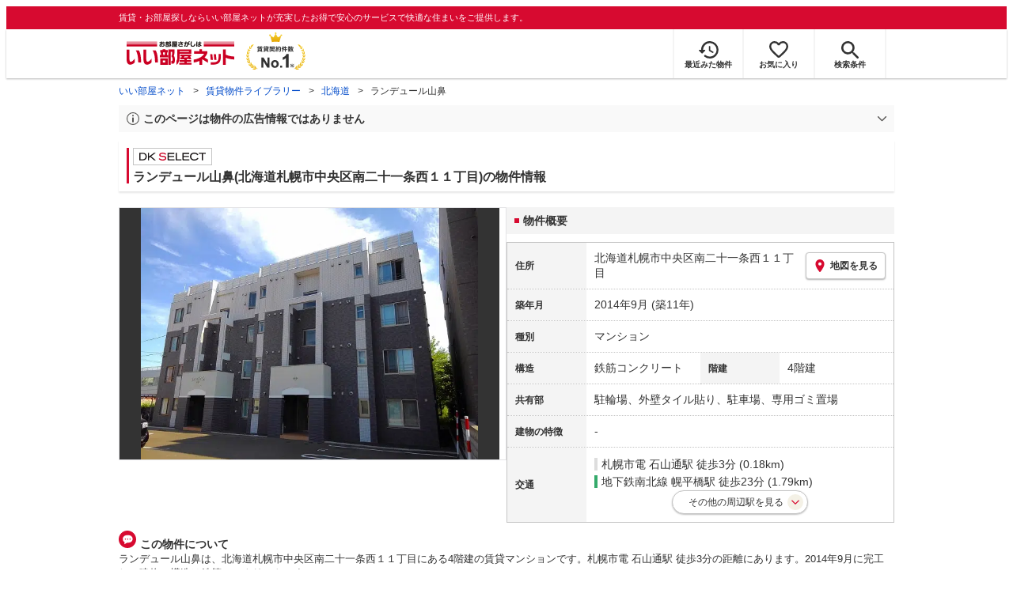

--- FILE ---
content_type: text/html; charset=utf-8
request_url: https://www.eheya.net/library/detail/019913501/
body_size: 20314
content:
<!DOCTYPE html><html lang="ja"><head><meta charSet="utf-8" data-next-head=""/><meta name="viewport" content="width=device-width,initial-scale=1.0,viewport-fit=cover" data-next-head=""/><meta name="format-detection" content="telephone=no" data-next-head=""/><meta name="theme-color" content="#d70a30" data-next-head=""/><meta name="google" content="nopagereadaloud" data-next-head=""/><meta property="og:type" content="website" data-next-head=""/><meta property="og:locale" content="ja_JP" data-next-head=""/><meta property="og:site_name" content="いい部屋ネット" data-next-head=""/><link rel="shortcut icon" type="image/vnd.microsoft.icon" href="/assets/images/common/favicon.ico" data-next-head=""/><link rel="apple-touch-icon" href="/assets/images/common/apple-touch-icon.png" data-next-head=""/><title data-next-head="">ランデュール山鼻(北海道札幌市中央区南二十一条西１１丁目)の物件情報｜いい部屋ネットの大東建託パートナーズ</title><meta name="description" content="ランデュール山鼻(北海道札幌市中央区南二十一条西１１丁目)は札幌市電 石山通駅 徒歩3分の賃貸マンションです。外観画像や間取り図、周辺にある施設、建物内に掲載中の賃貸マンションがあるかを確認できます。賃貸マンション・アパートの物件情報をお探しなら大東建託パートナーズが運営する【いい部屋ネット】で！" data-next-head=""/><meta property="og:title" content="ランデュール山鼻(北海道札幌市中央区南二十一条西１１丁目)の物件情報｜いい部屋ネットの大東建託パートナーズ" data-next-head=""/><meta property="og:description" content="ランデュール山鼻(北海道札幌市中央区南二十一条西１１丁目)は札幌市電 石山通駅 徒歩3分の賃貸マンションです。外観画像や間取り図、周辺にある施設、建物内に掲載中の賃貸マンションがあるかを確認できます。賃貸マンション・アパートの物件情報をお探しなら大東建託パートナーズが運営する【いい部屋ネット】で！" data-next-head=""/><meta property="og:url" content="https://www.eheya.net/library/detail/019913501/" data-next-head=""/><link rel="canonical" href="https://www.eheya.net/library/detail/019913501/" data-next-head=""/><meta property="og:image" content="https://image2.eheya.net/libraryImage/directImage/019/913/501/019913501-G.jpg?20250329061844" data-next-head=""/><meta name="robots" content="index,follow" data-next-head=""/><meta http-equiv="X-UA-Compatible" content="IE=edge" data-next-head=""/><link rel="preload" href="https://image2.eheya.net/libraryImage/directImage/019/913/501/019913501-G.jpg?20250329061844" as="image" data-next-head=""/><link rel="preload" href="/assets/images/common/img_noimage.svg" as="image" data-next-head=""/><link rel="preload" href="https://image2.eheya.net/libraryImage/directImage/019/913/501/019913501-G.jpg?20250329061844" as="image" data-next-head=""/><link rel="preload" href="/assets/images/common/img_noimage.svg" as="image" data-next-head=""/><link rel="shortcut icon" type="image/vnd.microsoft.icon" href="/assets/images/common/favicon.ico"/><link rel="apple-touch-icon" href="/assets/images/common/apple-touch-icon.png"/><link rel="preconnect" href="https://rtb-csync.smartadserver.com"/><link rel="preconnect" href="https://sync.outbrain.com"/><link rel="preconnect" href="https://exchange.mediavine.com"/><link rel="preconnect" href="https://pixel.rubiconproject.com"/><link rel="preconnect" href="https://sync-criteo.ads.yieldmo.com"/><link rel="preconnect" href="https://ib.adnxs.com"/><link rel="preconnect" href="https://pr-bh.ybp.yahoo.com"/><link rel="preconnect" href="https://match.sharethrough.com"/><link rel="preconnect" href="https://secure.adnxs.com"/><link rel="preconnect" href="https://sync-t1.taboola.com"/><link rel="preconnect" href="https://adx.dable.io"/><link rel="preconnect" href="https://cs.adingo.jp"/><link rel="preconnect" href="https://connect.facebook.net"/><link rel="preconnect" href="https://gum.criteo.com"/><link rel="preconnect" href="https://s.yimg.jp"/><link rel="preconnect" href="https://static.criteo.net"/><link rel="preconnect" href="https://r.casalemedia.com"/><link rel="preconnect" href="https://www.facebook.com"/><link rel="preconnect" href="https://x.bidswitch.net"/><link rel="preconnect" href="https://tr.line.me"/><link rel="preconnect" href="https://match.prod.bidr.io"/><link rel="preconnect" href="https://sslwidget.criteo.com"/><link rel="preconnect" href="https://d.line-scdn.net"/><link rel="preconnect" href="https://tg.socdm.com"/><link rel="preconnect" href="https://adgen.socdm.com"/><link rel="preconnect" href="https://www.googletagmanager.com"/><link rel="preconnect" href="https://www.google-analytics.com"/><link rel="preconnect" href="https://b99.yahoo.co.jp"/><link rel="preconnect" href="https://mug.criteo.com"/><link rel="preload" href="/_next/static/css/72b8d5e27a400f36.css" as="style"/><link rel="preload" href="/_next/static/css/17e798b1f91a5d55.css" as="style"/><meta name="sentry-trace" content="d75fbce280c6d464d64fff03acebd1f4-c3dca24565d02614-0"/><meta name="baggage" content="sentry-environment=production,sentry-release=51287b1eb690b081859cdd7f34c20d28cba3efac,sentry-public_key=422600e238cf4088b4465ccfdcaf2cae,sentry-trace_id=d75fbce280c6d464d64fff03acebd1f4,sentry-org_id=511093,sentry-sampled=false,sentry-sample_rand=0.6729874419633299,sentry-sample_rate=0"/><script type="application/ld+json" data-next-head="">{"@context":"https://schema.org","@type":"Article","datePublished":"2023-11-28T11:57:40+09:00","description":"ランデュール山鼻(北海道札幌市中央区南二十一条西１１丁目)は札幌市電 石山通駅 徒歩3分の賃貸マンションです。外観画像や間取り図、周辺にある施設、建物内に掲載中の賃貸マンションがあるかを確認できます。賃貸マンション・アパートの物件情報をお探しなら大東建託パートナーズが運営する【いい部屋ネット】で！","mainEntityOfPage":{"@type":"WebPage","@id":"https://www.eheya.net/library/detail/019913501/"},"headline":"ランデュール山鼻(北海道札幌市中央区南二十一条西１１丁目)の物件情報｜いい部屋ネットの大東建託パートナーズ","image":["https://www.eheya.net/common_v4/img/ogp.png"],"dateModified":"2025-04-02T15:40:16+09:00","author":{"@type":"Person","name":"いい部屋ネット"}}</script><script type="application/ld+json" data-next-head="">{"@context":"https://schema.org","@type":"BreadcrumbList","itemListElement":[{"@type":"ListItem","position":1,"item":{"@id":"https://www.eheya.net/","name":"いい部屋ネット"}},{"@type":"ListItem","position":2,"item":{"@id":"https://www.eheya.net/library/","name":"賃貸物件ライブラリー"}},{"@type":"ListItem","position":3,"item":{"@id":"https://www.eheya.net/library/hokkaido/area/","name":"北海道"}},{"@type":"ListItem","position":4,"item":{"@id":"https://www.eheya.net/library/detail/019913501/","name":"ランデュール山鼻"}}]}</script><script>
              (function(w,d,s,l,i){w[l]=w[l]||[];w[l].push({'gtm.start':
              new Date().getTime(),event:'gtm.js'});var f=d.getElementsByTagName(s)[0],
              j=d.createElement(s),dl=l!='dataLayer'?'&l='+l:'';j.async=true;j.src=
              'https://www.googletagmanager.com/gtm.js?id='+i+dl;f.parentNode.insertBefore(j,f);
              })(window,document,'script','dataLayer', 'GTM-NSBN7K');
              </script><link rel="stylesheet" href="/_next/static/css/72b8d5e27a400f36.css" data-n-g=""/><link rel="stylesheet" href="/_next/static/css/17e798b1f91a5d55.css" data-n-p=""/><noscript data-n-css=""></noscript><script defer="" noModule="" src="/_next/static/chunks/polyfills-42372ed130431b0a.js"></script><script src="/_next/static/chunks/webpack-2a3b7dbc9e8fbefd.js" defer=""></script><script src="/_next/static/chunks/framework-f33eddfe2e3e38e1.js" defer=""></script><script src="/_next/static/chunks/main-1caaf16acb357ff8.js" defer=""></script><script src="/_next/static/chunks/pages/_app-6b6b8f2cf9b37ff3.js" defer=""></script><script src="/_next/static/chunks/6626-9aa12a2ad2aad2e8.js" defer=""></script><script src="/_next/static/chunks/5684-deaa30339d21871f.js" defer=""></script><script src="/_next/static/chunks/3210-5bc2e6604d62f22d.js" defer=""></script><script src="/_next/static/chunks/1173-bfff2e64d2ddad58.js" defer=""></script><script src="/_next/static/chunks/4643-ce04975a7e1a1366.js" defer=""></script><script src="/_next/static/chunks/175-370d401fab121ef0.js" defer=""></script><script src="/_next/static/chunks/1787-ad1da1d40c29250f.js" defer=""></script><script src="/_next/static/chunks/7354-04efbebd98fd7efc.js" defer=""></script><script src="/_next/static/chunks/pages/library/detail/%5Bbuilding_code%5D-59158248e9438fee.js" defer=""></script><script src="/_next/static/uaYY6ynm81SnZtf3xk7uI/_buildManifest.js" defer=""></script><script src="/_next/static/uaYY6ynm81SnZtf3xk7uI/_ssgManifest.js" defer=""></script></head><body><noscript><iframe title="GTM" src="https://www.googletagmanager.com/ns.html?id=GTM-NSBN7K" height="0" width="0" style="display:none;visibility:hidden"></iframe></noscript><link rel="preload" as="image" href="/assets/images/common/logo_eheya.svg"/><link rel="preload" as="image" href="/assets/images/common/img_keiyakukensu.svg"/><link rel="preload" as="image" href="/assets/images/icons/icon_history.svg"/><link rel="preload" as="image" href="/assets/images/icons/icon_favorite.svg"/><link rel="preload" as="image" href="/assets/images/icons/icon_search.svg"/><link rel="preload" as="image" href="/assets/images/icons/icon_menu.svg"/><link rel="preload" as="image" href="https://image2.eheya.net/libraryImage/directImage/019/913/501/019913501-G.jpg?20250329061844"/><link rel="preload" as="image" href="/assets/images/icons/icon_pin.svg"/><link rel="preload" as="image" href="/assets/images/icons/icon_comment.svg"/><link rel="preload" as="image" href="/assets/images/common/icons/thirdPartyFacility/icon_hospital.svg"/><link rel="preload" as="image" href="/assets/images/common/icons/thirdPartyFacility/icon_ds.svg"/><link rel="preload" as="image" href="/assets/images/common/icons/thirdPartyFacility/icon_bank.svg"/><link rel="preload" as="image" href="/assets/images/common/icons/thirdPartyFacility/icon_supermarket.svg"/><link rel="preload" as="image" href="/assets/images/icons/icon_information.svg"/><link rel="preload" as="image" href="/assets/images/icons/icon_house.svg"/><link rel="preload" as="image" href="/assets/images/icons/icon_kids.svg"/><div id="__next"><header><div class="Header_sub__7iHq7"><div class="Header_sub_inner__rZaCK"><div class="Header_tagline__oZW_t">賃貸・お部屋探しならいい部屋ネットが充実したお得で安心のサービスで快適な住まいをご提供します。</div></div></div><div class="Header_main__4ry9v"><div class="Header_main_inner__rvWl0"><a href="/" data-testid="Header-logo"><div class="Header_logo__xO_zg"><img src="/assets/images/common/logo_eheya.svg" alt="賃貸・お部屋探しならいい部屋ネット" width="136" height="30"/></div></a><img src="/assets/images/common/img_keiyakukensu.svg" width="58" height="37" class="Header_no1__iAqKf" alt="賃貸契約数No.1"/><ul class="Header_navi__AnoT8"><li class="Header_navi_item__SGU9o"><div class="Header_iconLink__SWk5k"><a href="/mypage/history/" class="Header_iconLink_link__lzkGl"><div class="Header_iconLink_icon__q4HOc"><img src="/assets/images/icons/icon_history.svg" alt="" width="25" height="22"/></div><div class="Header_iconLink_label__SGNx2">最近みた物件</div></a></div></li><li class="Header_navi_item__SGU9o"><div class="Header_iconLink__SWk5k"><div class="styles_tooltipContainer___maqH" role="none"><div class="styles_children__Se6_k"><a href="/mypage/favorite/" class="Header_iconLink_link__lzkGl"><div class="Header_iconLink_icon__q4HOc"><img src="/assets/images/icons/icon_favorite.svg" alt="" width="24" height="21"/></div><div class="Header_iconLink_label__SGNx2">お気に入り</div></a></div></div></div></li><li class="Header_navi_item__SGU9o Header_navi_item-saveSearch__VXenp"><div class="Header_iconLink__SWk5k"><a href="/mypage/condition/" class="Header_iconLink_link__lzkGl"><div class="Header_iconLink_icon__q4HOc"><img src="/assets/images/icons/icon_search.svg" alt="検索条件" width="22" height="22"/></div><div class="Header_iconLink_label__SGNx2">検索条件</div></a></div></li><li class="Header_navi_item__SGU9o Header_navi_item-menu__oR_rI"><div class="Header_iconLink__SWk5k" aria-hidden="true"><div class="Header_iconLink_link__lzkGl"><div class="Header_iconLink_icon__q4HOc"><img src="/assets/images/icons/icon_menu.svg" alt="メニュー" width="22" height="17"/></div><div class="Header_iconLink_label__SGNx2">メニュー</div></div></div></li></ul></div></div><div class="Header_menu__vsakH"></div></header><main><div class="layout_container__cdpUJ"><div class="d-lg-only"><div class="Breadcrumb_wrap__ImwFv"><ul class="Breadcrumb_list__SuxCm"><li class="Breadcrumb_item__SDNfV"><a class="Breadcrumb_link___Sn0Q" href="/">いい部屋ネット</a></li><li class="Breadcrumb_item__SDNfV"><a class="Breadcrumb_link___Sn0Q" href="/library/">賃貸物件ライブラリー</a></li><li class="Breadcrumb_item__SDNfV"><a class="Breadcrumb_link___Sn0Q" href="/library/hokkaido/area/">北海道</a></li><li class="Breadcrumb_item__SDNfV">ランデュール山鼻</li></ul></div></div><div class="LibraryDetailNotice_wrap__nkMfH"><div class="Accordion_accordion__QkcTN"><div class="Accordion_title__xjyJR" aria-hidden="true"><div class="LibraryDetailNotice_header__xicrk"><img src="/assets/images/icons/icon_info-trust-gray.svg" width="14" height="14" alt="通知アイコン" loading="lazy"/><div class="LibraryDetailNotice_title__tsA4k">このページは物件の広告情報ではありません</div></div></div><div class="Accordion_content__Qt5_e Accordion_content-close__LaRvr" style="transition-duration:150ms"><div class="LibraryDetailNotice_body__nfCUe">過去にいい部屋ネットへ掲載されたランデュール山鼻の不動産情報と提携先の地図情報を元に生成した参考情報です。<br/>情報更新日: 2025年4月2日</div></div></div></div><div class="styles_mainVisualContainer__svPJv"><div class="styles_wrapper__SFCIJ"><div class="styles_baseLabel__v9ltj"><div class="styles_inner__M4Hx2"><div><div class="styles_labels__UjOYX"><div class="styles_labelDkSelect__Oavrk"></div></div><h1 class="styles_title__CMXs6">ランデュール山鼻(北海道札幌市中央区南二十一条西１１丁目)の物件情報</h1></div></div></div><div class="d-sm-only"><div class="LibraryDetailMainImage_wrap_img__1lCcY"><img src="https://image2.eheya.net/libraryImage/directImage/019/913/501/019913501-G.jpg?20250329061844" class="LibraryDetailMainImage_img__xC9jD" alt="ランデュール山鼻の外観画像"/></div></div></div></div><div class="styles_infoAndPublishedPropertiesListContainer__FrQvh"><div><div class="styles_wrapper__AA1Rw"><div class="d-lg-only styles_firstItem__ybsgZ"><div class="LibraryDetailMainImage_wrap_img__1lCcY"><img src="https://image2.eheya.net/libraryImage/directImage/019/913/501/019913501-G.jpg?20250329061844" class="LibraryDetailMainImage_img__xC9jD" alt="ランデュール山鼻の外観画像"/></div></div><div class="styles_secondItem__RBdhI"><div class="Heading2_inner__5h_7I"><div class="Heading2_text__yl5gS"><h2>物件概要</h2></div></div><div class="styles_table2__yzWf_"><div class="styles_row__b0AXf"><div class="styles_header__TJake">住所</div><div class="styles_body__oZSAR"><div class="styles_addressArea__9mAdJ"><div class="styles_addressArea_text__AAj4P"><a href="/hokkaido/area/1101/064/search/" rel="nofollow">北海道札幌市中央区南二十一条西１１丁目</a></div><div><button type="button" class="styles_button__g3xm1"><img src="/assets/images/icons/icon_pin.svg" width="17" height="17" alt="ピン"/>地図を見る</button></div></div></div></div><div class="styles_row__b0AXf"><div class="styles_header__TJake">築年月</div><div class="styles_body__oZSAR"><div>2014年9月<!-- --> <!-- -->(築11年)</div></div></div><div class="styles_row__b0AXf"><div class="styles_header__TJake">種別</div><div class="styles_body__oZSAR"><div>マンション</div></div></div><div class="styles_row__b0AXf styles_row-2column__BhTCr"><div class="styles_header__TJake">構造</div><div class="styles_body__oZSAR"><div>鉄筋コンクリート</div></div></div><div class="styles_row__b0AXf styles_row-2column__BhTCr"><div class="styles_header__TJake">階建</div><div class="styles_body__oZSAR"><div>4階建</div></div></div><div class="styles_row__b0AXf"><div class="styles_header__TJake">共有部</div><div class="styles_body__oZSAR"><div>駐輪場、外壁タイル貼り、駐車場、専用ゴミ置場</div></div></div><div class="styles_row__b0AXf"><div class="styles_header__TJake">建物の特徴</div><div class="styles_body__oZSAR"><div>-</div></div></div><div class="styles_row__b0AXf"><div class="styles_header__TJake">交通</div><div class="styles_body__oZSAR styles_body-transport__rfNt4"><div><div><div class="LibraryDetailTrainWalkingTransportation_transportation__M2Bnb"><span class="LibraryDetailTrainWalkingTransportation_color__cI07A"><a href="/hokkaido/station/20042/search/">札幌市電 石山通駅</a> <!-- -->徒歩3分 (0.18km)</span></div></div><div><div class="LibraryDetailTrainWalkingTransportation_transportation__M2Bnb"><span class="LibraryDetailTrainWalkingTransportation_color__cI07A" style="border-color:#35aa6b"><a href="/hokkaido/station/20524/search/">地下鉄南北線 幌平橋駅</a> <!-- -->徒歩23分 (1.79km)</span></div></div></div><div class="styles_nearbyStations__HiEfs"><button type="button" class="styles_toggleButton__UFhHR">その他の周辺駅を見る</button><div class="styles_nearbyStationsContainer__DtRNq styles_nearbyStationsContainer_hidden__UdtZG"><div class="styles_nearbyStationsTitle__IG7Vg">▶ その他の周辺駅<span class="styles_nearbyStationsTitle_small__4ekb9"> (1km圏内)</span></div><div class="styles_nearbyStationsGrid__426LW styles_nearbyStationsGrid_singleColumn__0MmNe"><div class="styles_stationItem__zJJJx"><div class="styles_stationInfo__ZyrZK"><span class="styles_stationName__91qIS">中央図書館前駅 </span>(約223m)</div><div class="styles_stationLines__Z35N8">札幌市電<div class="styles_hiddenLines__wslL_"></div></div></div><div class="styles_stationItem__zJJJx"><div class="styles_stationInfo__ZyrZK"><span class="styles_stationName__91qIS">東屯田通駅 </span>(約353m)</div><div class="styles_stationLines__Z35N8">札幌市電<div class="styles_hiddenLines__wslL_"></div></div></div><div class="styles_stationItem__zJJJx"><div class="styles_stationInfo__ZyrZK"><span class="styles_stationName__91qIS">電車事業所前駅 </span>(約518m)</div><div class="styles_stationLines__Z35N8">札幌市電<div class="styles_hiddenLines__wslL_"></div></div></div></div><div class="styles_annotation__HGOH_">※ 距離は直線距離であるため、実際に歩く距離以上になる可能性があります。あくまで参考としてお使いください。</div></div></div></div></div></div></div></div><div class="styles_description__E3R6G"><div class="styles_description_title__tMDfl"><img src="/assets/images/icons/icon_comment.svg" alt="コメント"/>この物件について</div><div>ランデュール山鼻は、北海道札幌市中央区南二十一条西１１丁目にある4階建の賃貸マンションです。札幌市電 石山通駅 徒歩3分の距離にあります。2014年9月に完工し、建物の構造は鉄筋コンクリートです。</div></div></div><div class="styles_base__bVs_a"><div class="Heading2_inner__5h_7I"><div class="Heading2_text__yl5gS"><h2>この建物で募集中のお部屋</h2></div></div><div class="styles_container__XcnlV"><div class="styles_nearbyCitiesPanel__nf4gF styles_nearbyCitiesPanel_empty__ASkDJ"><span class="styles_nearbyCitiesPanel_title__RMKZa">現在、募集中の物件はありません。<br/>周辺の他の物件をお探しいたしますか？</span><div class="styles_items__JgmFu"><a class="styles_searchLink__pa5BH" href="/hokkaido/area/1102/search/">札幌市北区</a><a class="styles_searchLink__pa5BH" href="/hokkaido/area/1103/search/">札幌市東区</a><a class="styles_searchLink__pa5BH" href="/hokkaido/area/1104/search/">札幌市白石区</a><a class="styles_searchLink__tWHWm" href="/hokkaido/station/20042/search/">石山通<!-- -->駅</a><a class="styles_searchLink__tWHWm" href="/hokkaido/station/20524/search/">幌平橋<!-- -->駅</a></div></div></div></div></div><div class="styles_recommendationListContainer__Uwt1k"><div class="LibraryDetailRecommendationList_base__JqjE0"><div class="Heading2_inner__5h_7I"><div class="Heading2_text__yl5gS"><h2>こちらの物件を見ている方におすすめの物件</h2></div></div><div class="LibraryDetailRecommendationList_container__wTfZU"><div class="LibraryDetailRecommendationCassette_cassette__l5fSu"><a href="/detail/300000962009629000015/"><div class="LibraryDetailRecommendationCassette_title__TCFuQ">Moiwa view</div><div class="LibraryDetailRecommendationCassette_itemPanel__wQsLm"><div class="LibraryDetailRecommendationCassette_ribbon__Mneml"><div class="RibbonLabel_label__tvEay RibbonLabel_label-newRelease__YCCm3"><span>新着</span></div></div><div class="LibraryDetailRecommendationCassette_wrap__g2l06"><div class="LibraryDetailRecommendationCassette_thumbnail__FlpqT LibraryDetailRecommendationCassette_cassette_thumbnail__qcBjD"><img src="https://image2.eheya.net/eCloudImage2/room/2318/2318575/2318575_2.jpg?20260131121850&amp;thumbnail=small" alt="Moiwa viewの間取り画像" class="LibraryDetailRecommendationCassette_thumbnail_image__nCYN3" loading="lazy"/></div><div class="LibraryDetailRecommendationCassette_itemList__GIlTn"><div><span class="LibraryDetailRecommendationCassette_price__ITwoJ"><span class="LibraryDetailRecommendationCassette_rent__J8iJr">7.6</span><span class="LibraryDetailRecommendationCassette_rentUnit__9pwwS">万円</span><span class="LibraryDetailRecommendationCassette_managementFee__8AUOh">(管理費 5,000円)</span></span></div><div class="LibraryDetailRecommendationCassette_item__dMdIP"><div class="DepositLabel_wrap__DhRc9">敷</div><span class="LibraryDetailRecommendationCassette_moneyText__Epy4S">1ヶ月</span><div class="KeyMoneyLabel_wrap__qPiea">礼</div><span class="LibraryDetailRecommendationCassette_moneyText__Epy4S LibraryDetailRecommendationCassette_moneyText-zero__hbSTA">0円</span></div><div class="LibraryDetailRecommendationCassette_item__dMdIP">2LDK<!-- --> <!-- --> / <!-- -->58.37<!-- -->m<sup>2</sup>  <!-- --> / 築8年</div><div class="LibraryDetailRecommendationCassette_item__dMdIP">2階 / 4階建</div><div><div class="styles_iconList__76nvs" style="gap:5px 5px"><div class="Picto_picto__3dzjg"><div class="Picto_icon__aQiJl Picto_icon-internetFree__fgFri"></div><div class="Picto_label__HA58E Picto_label-internetFree__lWQNP">ネット無料</div></div></div></div></div></div><div class="LibraryDetailRecommendationCassette_wrap__g2l06"><div class="LibraryDetailRecommendationCassette_arrow__NfTOJ"></div></div></div></a></div><div class="LibraryDetailRecommendationCassette_cassette__l5fSu"><a href="/detail/300001143012065000001/"><div class="LibraryDetailRecommendationCassette_title__TCFuQ">ドルチェ山鼻</div><div class="LibraryDetailRecommendationCassette_itemPanel__wQsLm"><div class="LibraryDetailRecommendationCassette_wrap__g2l06"><div class="LibraryDetailRecommendationCassette_thumbnail__FlpqT LibraryDetailRecommendationCassette_cassette_thumbnail__qcBjD"><img src="https://image2.eheya.net/converterImage/Eseikatsu/1141693743310000165/1141693743310000165308/1141693743310000165308_1.jpg?20260131&amp;thumbnail=small" alt="ドルチェ山鼻の間取り画像" class="LibraryDetailRecommendationCassette_thumbnail_image__nCYN3" loading="lazy"/></div><div class="LibraryDetailRecommendationCassette_itemList__GIlTn"><div><span class="LibraryDetailRecommendationCassette_price__ITwoJ"><span class="LibraryDetailRecommendationCassette_rent__J8iJr">7.8</span><span class="LibraryDetailRecommendationCassette_rentUnit__9pwwS">万円</span><span class="LibraryDetailRecommendationCassette_managementFee__8AUOh">(管理費 5,500円)</span></span></div><div class="LibraryDetailRecommendationCassette_item__dMdIP"><div class="DepositLabel_wrap__DhRc9">敷</div><span class="LibraryDetailRecommendationCassette_moneyText__Epy4S LibraryDetailRecommendationCassette_moneyText-zero__hbSTA">0円</span><div class="KeyMoneyLabel_wrap__qPiea">礼</div><span class="LibraryDetailRecommendationCassette_moneyText__Epy4S LibraryDetailRecommendationCassette_moneyText-zero__hbSTA">0円</span></div><div class="LibraryDetailRecommendationCassette_item__dMdIP">2LDK<!-- --> <!-- --> / <!-- -->53.9<!-- -->m<sup>2</sup>  <!-- --> / 築13年</div><div class="LibraryDetailRecommendationCassette_item__dMdIP">4階 / 6階建</div><div><div class="styles_iconList__76nvs" style="gap:5px 5px"><div class="Picto_picto__3dzjg"><div class="Picto_icon__aQiJl Picto_icon-zero__06mpi"></div><div class="Picto_label__HA58E Picto_label-zero__bVzVq">敷金礼金ゼロ</div></div><div class="Picto_picto__3dzjg"><div class="Picto_icon__aQiJl Picto_icon-payableByCreditCard__oPbZA"></div><div class="Picto_label__HA58E Picto_label-payableByCreditCard__aoCR7">カード決済可</div></div><div class="Picto_picto__3dzjg"><div class="Picto_icon__aQiJl Picto_icon-internetFree__fgFri"></div><div class="Picto_label__HA58E Picto_label-internetFree__lWQNP">ネット無料</div></div></div></div></div></div><div class="LibraryDetailRecommendationCassette_wrap__g2l06"><div class="LibraryDetailRecommendationCassette_arrow__NfTOJ"></div></div></div></a></div><div class="LibraryDetailRecommendationCassette_cassette__l5fSu"><a href="/detail/300000962008775000002/"><div class="LibraryDetailRecommendationCassette_title__TCFuQ">CABIN25</div><div class="LibraryDetailRecommendationCassette_itemPanel__wQsLm"><div class="LibraryDetailRecommendationCassette_wrap__g2l06"><div class="LibraryDetailRecommendationCassette_thumbnail__FlpqT LibraryDetailRecommendationCassette_cassette_thumbnail__qcBjD"><img src="https://image2.eheya.net/eCloudImage2/room/439/439608/439608_2.jpg?20220613192121&amp;thumbnail=small" alt="CABIN25の間取り画像" class="LibraryDetailRecommendationCassette_thumbnail_image__nCYN3" loading="lazy"/></div><div class="LibraryDetailRecommendationCassette_itemList__GIlTn"><div><span class="LibraryDetailRecommendationCassette_price__ITwoJ"><span class="LibraryDetailRecommendationCassette_rent__J8iJr">6.2</span><span class="LibraryDetailRecommendationCassette_rentUnit__9pwwS">万円</span><span class="LibraryDetailRecommendationCassette_managementFee__8AUOh">(管理費 3,000円)</span></span></div><div class="LibraryDetailRecommendationCassette_item__dMdIP"><div class="DepositLabel_wrap__DhRc9">敷</div><span class="LibraryDetailRecommendationCassette_moneyText__Epy4S LibraryDetailRecommendationCassette_moneyText-zero__hbSTA">0円</span><div class="KeyMoneyLabel_wrap__qPiea">礼</div><span class="LibraryDetailRecommendationCassette_moneyText__Epy4S LibraryDetailRecommendationCassette_moneyText-zero__hbSTA">0円</span></div><div class="LibraryDetailRecommendationCassette_item__dMdIP">2LDK<!-- --> <!-- --> / <!-- -->57.89<!-- -->m<sup>2</sup>  <!-- --> / 築40年</div><div class="LibraryDetailRecommendationCassette_item__dMdIP">3階（303号室） / 3階建</div><div><div class="styles_iconList__76nvs" style="gap:5px 5px"><div class="Picto_picto__3dzjg"><div class="Picto_icon__aQiJl Picto_icon-moveInStatusAvailable__TmLw_"></div><div class="Picto_label__HA58E Picto_label-moveInStatusAvailable__5ec2S">即入居可</div></div><div class="Picto_picto__3dzjg"><div class="Picto_icon__aQiJl Picto_icon-zero__06mpi"></div><div class="Picto_label__HA58E Picto_label-zero__bVzVq">敷金礼金ゼロ</div></div><div class="Picto_picto__3dzjg"><div class="Picto_icon__aQiJl Picto_icon-internetFree__fgFri"></div><div class="Picto_label__HA58E Picto_label-internetFree__lWQNP">ネット無料</div></div></div></div></div></div><div class="LibraryDetailRecommendationCassette_wrap__g2l06"><div class="LibraryDetailRecommendationCassette_arrow__NfTOJ"></div></div></div></a></div><div class="LibraryDetailRecommendationCassette_cassette__l5fSu"><a href="/detail/300001143005885000003/"><div class="LibraryDetailRecommendationCassette_title__TCFuQ">シャトー24</div><div class="LibraryDetailRecommendationCassette_itemPanel__wQsLm"><div class="LibraryDetailRecommendationCassette_wrap__g2l06"><div class="LibraryDetailRecommendationCassette_thumbnail__FlpqT LibraryDetailRecommendationCassette_cassette_thumbnail__qcBjD"><img src="https://image2.eheya.net/converterImage/Eseikatsu/1141693743310000168/1141693743310000168031/1141693743310000168031_1.jpg?20260201&amp;thumbnail=small" alt="シャトー24の間取り画像" class="LibraryDetailRecommendationCassette_thumbnail_image__nCYN3" loading="lazy"/></div><div class="LibraryDetailRecommendationCassette_itemList__GIlTn"><div><span class="LibraryDetailRecommendationCassette_price__ITwoJ"><span class="LibraryDetailRecommendationCassette_rent__J8iJr">6.2</span><span class="LibraryDetailRecommendationCassette_rentUnit__9pwwS">万円</span><span class="LibraryDetailRecommendationCassette_managementFee__8AUOh">(管理費 5,000円)</span></span></div><div class="LibraryDetailRecommendationCassette_item__dMdIP"><div class="DepositLabel_wrap__DhRc9">敷</div><span class="LibraryDetailRecommendationCassette_moneyText__Epy4S LibraryDetailRecommendationCassette_moneyText-zero__hbSTA">0円</span><div class="KeyMoneyLabel_wrap__qPiea">礼</div><span class="LibraryDetailRecommendationCassette_moneyText__Epy4S LibraryDetailRecommendationCassette_moneyText-zero__hbSTA">0円</span></div><div class="LibraryDetailRecommendationCassette_item__dMdIP">2LDK<!-- --> <!-- --> / <!-- -->2.97<!-- -->m<sup>2</sup>  <!-- --> / 築26年</div><div class="LibraryDetailRecommendationCassette_item__dMdIP">4階 / 5階建</div><div><div class="styles_iconList__76nvs" style="gap:5px 5px"><div class="Picto_picto__3dzjg"><div class="Picto_icon__aQiJl Picto_icon-zero__06mpi"></div><div class="Picto_label__HA58E Picto_label-zero__bVzVq">敷金礼金ゼロ</div></div><div class="Picto_picto__3dzjg"><div class="Picto_icon__aQiJl Picto_icon-payableByCreditCard__oPbZA"></div><div class="Picto_label__HA58E Picto_label-payableByCreditCard__aoCR7">カード決済可</div></div><div class="Picto_picto__3dzjg"><div class="Picto_icon__aQiJl Picto_icon-pet__NVJbx"></div><div class="Picto_label__HA58E Picto_label-pet__t0u__">ペット可</div></div></div></div></div></div><div class="LibraryDetailRecommendationCassette_wrap__g2l06"><div class="LibraryDetailRecommendationCassette_arrow__NfTOJ"></div></div></div></a></div><div class="LibraryDetailRecommendationCassette_cassette__l5fSu"><a href="/detail/300000962014057000001/"><div class="LibraryDetailRecommendationCassette_title__TCFuQ">シャーメゾンレポルト</div><div class="LibraryDetailRecommendationCassette_itemPanel__wQsLm"><div class="LibraryDetailRecommendationCassette_wrap__g2l06"><div class="LibraryDetailRecommendationCassette_thumbnail__FlpqT LibraryDetailRecommendationCassette_cassette_thumbnail__qcBjD"><img src="https://image2.eheya.net/eCloudImage2/room/2740/2740381/2740381_2.jpg?20211220122356&amp;thumbnail=small" alt="シャーメゾンレポルトの間取り画像" class="LibraryDetailRecommendationCassette_thumbnail_image__nCYN3" loading="lazy"/></div><div class="LibraryDetailRecommendationCassette_itemList__GIlTn"><div><span class="LibraryDetailRecommendationCassette_price__ITwoJ"><span class="LibraryDetailRecommendationCassette_rent__J8iJr">7.3</span><span class="LibraryDetailRecommendationCassette_rentUnit__9pwwS">万円</span><span class="LibraryDetailRecommendationCassette_managementFee__8AUOh">(管理費 3,000円)</span></span></div><div class="LibraryDetailRecommendationCassette_item__dMdIP"><div class="DepositLabel_wrap__DhRc9">敷</div><span class="LibraryDetailRecommendationCassette_moneyText__Epy4S LibraryDetailRecommendationCassette_moneyText-zero__hbSTA">0円</span><div class="KeyMoneyLabel_wrap__qPiea">礼</div><span class="LibraryDetailRecommendationCassette_moneyText__Epy4S LibraryDetailRecommendationCassette_moneyText-zero__hbSTA">0円</span></div><div class="LibraryDetailRecommendationCassette_item__dMdIP">3LDK<!-- --> <!-- --> / <!-- -->69.62<!-- -->m<sup>2</sup>  <!-- --> / 築15年</div><div class="LibraryDetailRecommendationCassette_item__dMdIP">2階（201号室） / 2階建</div><div><div class="styles_iconList__76nvs" style="gap:5px 5px"><div class="Picto_picto__3dzjg"><div class="Picto_icon__aQiJl Picto_icon-moveInStatusAvailable__TmLw_"></div><div class="Picto_label__HA58E Picto_label-moveInStatusAvailable__5ec2S">即入居可</div></div><div class="Picto_picto__3dzjg"><div class="Picto_icon__aQiJl Picto_icon-zero__06mpi"></div><div class="Picto_label__HA58E Picto_label-zero__bVzVq">敷金礼金ゼロ</div></div><div class="Picto_picto__3dzjg"><div class="Picto_icon__aQiJl Picto_icon-internetFree__fgFri"></div><div class="Picto_label__HA58E Picto_label-internetFree__lWQNP">ネット無料</div></div></div></div></div></div><div class="LibraryDetailRecommendationCassette_wrap__g2l06"><div class="LibraryDetailRecommendationCassette_arrow__NfTOJ"></div></div></div></a></div><div class="LibraryDetailRecommendationCassette_cassette__l5fSu"><a href="/detail/300330282011413000010/"><div class="LibraryDetailRecommendationCassette_title__TCFuQ">NOON南山鼻(ヌーンミナミヤマハナ)</div><div class="LibraryDetailRecommendationCassette_itemPanel__wQsLm"><div class="LibraryDetailRecommendationCassette_wrap__g2l06"><div class="LibraryDetailRecommendationCassette_thumbnail__FlpqT LibraryDetailRecommendationCassette_cassette_thumbnail__qcBjD"><img src="https://image2.eheya.net/eCloudImage2/room/5616/5616503/5616503_2.jpg?20251005133737&amp;thumbnail=small" alt="NOON南山鼻(ヌーンミナミヤマハナ)の間取り画像" class="LibraryDetailRecommendationCassette_thumbnail_image__nCYN3" loading="lazy"/></div><div class="LibraryDetailRecommendationCassette_itemList__GIlTn"><div><span class="LibraryDetailRecommendationCassette_price__ITwoJ"><span class="LibraryDetailRecommendationCassette_rent__J8iJr">9.3</span><span class="LibraryDetailRecommendationCassette_rentUnit__9pwwS">万円</span><span class="LibraryDetailRecommendationCassette_managementFee__8AUOh">(管理費 5,000円)</span></span></div><div class="LibraryDetailRecommendationCassette_item__dMdIP"><div class="DepositLabel_wrap__DhRc9">敷</div><span class="LibraryDetailRecommendationCassette_moneyText__Epy4S LibraryDetailRecommendationCassette_moneyText-zero__hbSTA">0円</span><div class="KeyMoneyLabel_wrap__qPiea">礼</div><span class="LibraryDetailRecommendationCassette_moneyText__Epy4S LibraryDetailRecommendationCassette_moneyText-zero__hbSTA">0円</span></div><div class="LibraryDetailRecommendationCassette_item__dMdIP">3LDK<!-- --> <!-- --> / <!-- -->62.23<!-- -->m<sup>2</sup>  <!-- --> / 築7年</div><div class="LibraryDetailRecommendationCassette_item__dMdIP">3階（305号室） / 4階建</div><div><div class="styles_iconList__76nvs" style="gap:5px 5px"><div class="Picto_picto__3dzjg"><div class="Picto_icon__aQiJl Picto_icon-moveInStatusAvailable__TmLw_"></div><div class="Picto_label__HA58E Picto_label-moveInStatusAvailable__5ec2S">即入居可</div></div><div class="Picto_picto__3dzjg"><div class="Picto_icon__aQiJl Picto_icon-zero__06mpi"></div><div class="Picto_label__HA58E Picto_label-zero__bVzVq">敷金礼金ゼロ</div></div><div class="Picto_picto__3dzjg"><div class="Picto_icon__aQiJl Picto_icon-pet__NVJbx"></div><div class="Picto_label__HA58E Picto_label-pet__t0u__">ペット可</div></div><div class="Picto_picto__3dzjg"><div class="Picto_icon__aQiJl Picto_icon-internetFree__fgFri"></div><div class="Picto_label__HA58E Picto_label-internetFree__lWQNP">ネット無料</div></div></div></div></div></div><div class="LibraryDetailRecommendationCassette_wrap__g2l06"><div class="LibraryDetailRecommendationCassette_arrow__NfTOJ"></div></div></div></a></div><div class="LibraryDetailRecommendationCassette_cassette__l5fSu"><a href="/detail/300001143009815000002/"><div class="LibraryDetailRecommendationCassette_title__TCFuQ">エルプレシア南22条</div><div class="LibraryDetailRecommendationCassette_itemPanel__wQsLm"><div class="LibraryDetailRecommendationCassette_ribbon__Mneml"><div class="RibbonLabel_label__tvEay RibbonLabel_label-newRelease__YCCm3"><span>新着</span></div></div><div class="LibraryDetailRecommendationCassette_wrap__g2l06"><div class="LibraryDetailRecommendationCassette_thumbnail__FlpqT LibraryDetailRecommendationCassette_cassette_thumbnail__qcBjD"><img src="https://image2.eheya.net/converterImage/Eseikatsu/1141693743310000176/1141693743310000176919/1141693743310000176919_1.jpg?20260201&amp;thumbnail=small" alt="エルプレシア南22条の間取り画像" class="LibraryDetailRecommendationCassette_thumbnail_image__nCYN3" loading="lazy"/></div><div class="LibraryDetailRecommendationCassette_itemList__GIlTn"><div><span class="LibraryDetailRecommendationCassette_price__ITwoJ"><span class="LibraryDetailRecommendationCassette_rent__J8iJr">5.7</span><span class="LibraryDetailRecommendationCassette_rentUnit__9pwwS">万円</span><span class="LibraryDetailRecommendationCassette_managementFee__8AUOh">(管理費 4,000円)</span></span></div><div class="LibraryDetailRecommendationCassette_item__dMdIP"><div class="DepositLabel_wrap__DhRc9">敷</div><span class="LibraryDetailRecommendationCassette_moneyText__Epy4S LibraryDetailRecommendationCassette_moneyText-zero__hbSTA">0円</span><div class="KeyMoneyLabel_wrap__qPiea">礼</div><span class="LibraryDetailRecommendationCassette_moneyText__Epy4S LibraryDetailRecommendationCassette_moneyText-zero__hbSTA">0円</span></div><div class="LibraryDetailRecommendationCassette_item__dMdIP">1LDK<!-- --> <!-- --> / <!-- -->33.01<!-- -->m<sup>2</sup>  <!-- --> / 築7年</div><div class="LibraryDetailRecommendationCassette_item__dMdIP">2階 / 4階建</div><div><div class="styles_iconList__76nvs" style="gap:5px 5px"><div class="Picto_picto__3dzjg"><div class="Picto_icon__aQiJl Picto_icon-zero__06mpi"></div><div class="Picto_label__HA58E Picto_label-zero__bVzVq">敷金礼金ゼロ</div></div><div class="Picto_picto__3dzjg"><div class="Picto_icon__aQiJl Picto_icon-payableByCreditCard__oPbZA"></div><div class="Picto_label__HA58E Picto_label-payableByCreditCard__aoCR7">カード決済可</div></div><div class="Picto_picto__3dzjg"><div class="Picto_icon__aQiJl Picto_icon-pet__NVJbx"></div><div class="Picto_label__HA58E Picto_label-pet__t0u__">ペット可</div></div><div class="Picto_picto__3dzjg"><div class="Picto_icon__aQiJl Picto_icon-internetFree__fgFri"></div><div class="Picto_label__HA58E Picto_label-internetFree__lWQNP">ネット無料</div></div></div></div></div></div><div class="LibraryDetailRecommendationCassette_wrap__g2l06"><div class="LibraryDetailRecommendationCassette_arrow__NfTOJ"></div></div></div></a></div><div class="LibraryDetailRecommendationCassette_cassette__l5fSu"><a href="/detail/300001143000667000006/"><div class="LibraryDetailRecommendationCassette_title__TCFuQ">KDMハイツ</div><div class="LibraryDetailRecommendationCassette_itemPanel__wQsLm"><div class="LibraryDetailRecommendationCassette_wrap__g2l06"><div class="LibraryDetailRecommendationCassette_thumbnail__FlpqT LibraryDetailRecommendationCassette_cassette_thumbnail__qcBjD"><img src="https://image2.eheya.net/converterImage/Eseikatsu/1141693743310000151/1141693743310000151592/1141693743310000151592_1.jpg?20260201&amp;thumbnail=small" alt="KDMハイツの間取り画像" class="LibraryDetailRecommendationCassette_thumbnail_image__nCYN3" loading="lazy"/></div><div class="LibraryDetailRecommendationCassette_itemList__GIlTn"><div><span class="LibraryDetailRecommendationCassette_price__ITwoJ"><span class="LibraryDetailRecommendationCassette_rent__J8iJr">5.3</span><span class="LibraryDetailRecommendationCassette_rentUnit__9pwwS">万円</span><span class="LibraryDetailRecommendationCassette_managementFee__8AUOh">(管理費 4,000円)</span></span></div><div class="LibraryDetailRecommendationCassette_item__dMdIP"><div class="DepositLabel_wrap__DhRc9">敷</div><span class="LibraryDetailRecommendationCassette_moneyText__Epy4S LibraryDetailRecommendationCassette_moneyText-zero__hbSTA">0円</span><div class="KeyMoneyLabel_wrap__qPiea">礼</div><span class="LibraryDetailRecommendationCassette_moneyText__Epy4S LibraryDetailRecommendationCassette_moneyText-zero__hbSTA">0円</span></div><div class="LibraryDetailRecommendationCassette_item__dMdIP">1LDK<!-- --> <!-- --> / <!-- -->41.01<!-- -->m<sup>2</sup>  <!-- --> / 築8年</div><div class="LibraryDetailRecommendationCassette_item__dMdIP">1階 / 4階建</div><div><div class="styles_iconList__76nvs" style="gap:5px 5px"><div class="Picto_picto__3dzjg"><div class="Picto_icon__aQiJl Picto_icon-zero__06mpi"></div><div class="Picto_label__HA58E Picto_label-zero__bVzVq">敷金礼金ゼロ</div></div><div class="Picto_picto__3dzjg"><div class="Picto_icon__aQiJl Picto_icon-payableByCreditCard__oPbZA"></div><div class="Picto_label__HA58E Picto_label-payableByCreditCard__aoCR7">カード決済可</div></div><div class="Picto_picto__3dzjg"><div class="Picto_icon__aQiJl Picto_icon-internetFree__fgFri"></div><div class="Picto_label__HA58E Picto_label-internetFree__lWQNP">ネット無料</div></div></div></div></div></div><div class="LibraryDetailRecommendationCassette_wrap__g2l06"><div class="LibraryDetailRecommendationCassette_arrow__NfTOJ"></div></div></div></a></div><div class="LibraryDetailRecommendationCassette_cassette__l5fSu"><a href="/detail/300001143002912000005/"><div class="LibraryDetailRecommendationCassette_title__TCFuQ">パークヒルズ山鼻</div><div class="LibraryDetailRecommendationCassette_itemPanel__wQsLm"><div class="LibraryDetailRecommendationCassette_wrap__g2l06"><div class="LibraryDetailRecommendationCassette_thumbnail__FlpqT LibraryDetailRecommendationCassette_cassette_thumbnail__qcBjD"><img src="https://image2.eheya.net/converterImage/Eseikatsu/1141693743310000174/1141693743310000174252/1141693743310000174252_1.jpg?20260201&amp;thumbnail=small" alt="パークヒルズ山鼻の間取り画像" class="LibraryDetailRecommendationCassette_thumbnail_image__nCYN3" loading="lazy"/></div><div class="LibraryDetailRecommendationCassette_itemList__GIlTn"><div><span class="LibraryDetailRecommendationCassette_price__ITwoJ"><span class="LibraryDetailRecommendationCassette_rent__J8iJr">5.3</span><span class="LibraryDetailRecommendationCassette_rentUnit__9pwwS">万円</span><span class="LibraryDetailRecommendationCassette_managementFee__8AUOh">(管理費 5,000円)</span></span></div><div class="LibraryDetailRecommendationCassette_item__dMdIP"><div class="DepositLabel_wrap__DhRc9">敷</div><span class="LibraryDetailRecommendationCassette_moneyText__Epy4S LibraryDetailRecommendationCassette_moneyText-zero__hbSTA">0円</span><div class="KeyMoneyLabel_wrap__qPiea">礼</div><span class="LibraryDetailRecommendationCassette_moneyText__Epy4S LibraryDetailRecommendationCassette_moneyText-zero__hbSTA">0円</span></div><div class="LibraryDetailRecommendationCassette_item__dMdIP">1LDK<!-- --> <!-- --> / <!-- -->43.0<!-- -->m<sup>2</sup>  <!-- --> / 築19年</div><div class="LibraryDetailRecommendationCassette_item__dMdIP">5階 / 9階建</div><div><div class="styles_iconList__76nvs" style="gap:5px 5px"><div class="Picto_picto__3dzjg"><div class="Picto_icon__aQiJl Picto_icon-zero__06mpi"></div><div class="Picto_label__HA58E Picto_label-zero__bVzVq">敷金礼金ゼロ</div></div><div class="Picto_picto__3dzjg"><div class="Picto_icon__aQiJl Picto_icon-payableByCreditCard__oPbZA"></div><div class="Picto_label__HA58E Picto_label-payableByCreditCard__aoCR7">カード決済可</div></div><div class="Picto_picto__3dzjg"><div class="Picto_icon__aQiJl Picto_icon-internetFree__fgFri"></div><div class="Picto_label__HA58E Picto_label-internetFree__lWQNP">ネット無料</div></div></div></div></div></div><div class="LibraryDetailRecommendationCassette_wrap__g2l06"><div class="LibraryDetailRecommendationCassette_arrow__NfTOJ"></div></div></div></a></div><div class="LibraryDetailRecommendationCassette_cassette__l5fSu"><a href="/detail/300001143006405000002/"><div class="LibraryDetailRecommendationCassette_title__TCFuQ">グランメールシャルム山鼻17</div><div class="LibraryDetailRecommendationCassette_itemPanel__wQsLm"><div class="LibraryDetailRecommendationCassette_wrap__g2l06"><div class="LibraryDetailRecommendationCassette_thumbnail__FlpqT LibraryDetailRecommendationCassette_cassette_thumbnail__qcBjD"><img src="https://image2.eheya.net/converterImage/Eseikatsu/1141693743310000150/1141693743310000150197/1141693743310000150197_1.jpg?20260201&amp;thumbnail=small" alt="グランメールシャルム山鼻17の間取り画像" class="LibraryDetailRecommendationCassette_thumbnail_image__nCYN3" loading="lazy"/></div><div class="LibraryDetailRecommendationCassette_itemList__GIlTn"><div><span class="LibraryDetailRecommendationCassette_price__ITwoJ"><span class="LibraryDetailRecommendationCassette_rent__J8iJr">5.3</span><span class="LibraryDetailRecommendationCassette_rentUnit__9pwwS">万円</span><span class="LibraryDetailRecommendationCassette_managementFee__8AUOh">(管理費 4,000円)</span></span></div><div class="LibraryDetailRecommendationCassette_item__dMdIP"><div class="DepositLabel_wrap__DhRc9">敷</div><span class="LibraryDetailRecommendationCassette_moneyText__Epy4S LibraryDetailRecommendationCassette_moneyText-zero__hbSTA">0円</span><div class="KeyMoneyLabel_wrap__qPiea">礼</div><span class="LibraryDetailRecommendationCassette_moneyText__Epy4S LibraryDetailRecommendationCassette_moneyText-zero__hbSTA">0円</span></div><div class="LibraryDetailRecommendationCassette_item__dMdIP">1LDK<!-- --> <!-- --> / <!-- -->37.47<!-- -->m<sup>2</sup>  <!-- --> / 築11年</div><div class="LibraryDetailRecommendationCassette_item__dMdIP">2階（201号室） / 4階建</div><div><div class="styles_iconList__76nvs" style="gap:5px 5px"><div class="Picto_picto__3dzjg"><div class="Picto_icon__aQiJl Picto_icon-moveInStatusAvailable__TmLw_"></div><div class="Picto_label__HA58E Picto_label-moveInStatusAvailable__5ec2S">即入居可</div></div><div class="Picto_picto__3dzjg"><div class="Picto_icon__aQiJl Picto_icon-zero__06mpi"></div><div class="Picto_label__HA58E Picto_label-zero__bVzVq">敷金礼金ゼロ</div></div><div class="Picto_picto__3dzjg"><div class="Picto_icon__aQiJl Picto_icon-payableByCreditCard__oPbZA"></div><div class="Picto_label__HA58E Picto_label-payableByCreditCard__aoCR7">カード決済可</div></div><div class="Picto_picto__3dzjg"><div class="Picto_icon__aQiJl Picto_icon-pet__NVJbx"></div><div class="Picto_label__HA58E Picto_label-pet__t0u__">ペット可</div></div><div class="Picto_picto__3dzjg"><div class="Picto_icon__aQiJl Picto_icon-internetFree__fgFri"></div><div class="Picto_label__HA58E Picto_label-internetFree__lWQNP">ネット無料</div></div></div></div></div></div><div class="LibraryDetailRecommendationCassette_wrap__g2l06"><div class="LibraryDetailRecommendationCassette_arrow__NfTOJ"></div></div></div></a></div><div class="LibraryDetailRecommendationCassette_cassette__l5fSu"><a href="/detail/300330282005305000009/"><div class="LibraryDetailRecommendationCassette_title__TCFuQ">B,bloom 21(ブルーム21)</div><div class="LibraryDetailRecommendationCassette_itemPanel__wQsLm"><div class="LibraryDetailRecommendationCassette_wrap__g2l06"><div class="LibraryDetailRecommendationCassette_thumbnail__FlpqT LibraryDetailRecommendationCassette_cassette_thumbnail__qcBjD"><img src="https://image2.eheya.net/eCloudImage2/room/2840/2840635/2840635_2.jpg?20260119091005&amp;thumbnail=small" alt="B,bloom 21(ブルーム21)の間取り画像" class="LibraryDetailRecommendationCassette_thumbnail_image__nCYN3" loading="lazy"/></div><div class="LibraryDetailRecommendationCassette_itemList__GIlTn"><div><span class="LibraryDetailRecommendationCassette_price__ITwoJ"><span class="LibraryDetailRecommendationCassette_rent__J8iJr">5.2</span><span class="LibraryDetailRecommendationCassette_rentUnit__9pwwS">万円</span><span class="LibraryDetailRecommendationCassette_managementFee__8AUOh">(管理費 3,000円)</span></span></div><div class="LibraryDetailRecommendationCassette_item__dMdIP"><div class="DepositLabel_wrap__DhRc9">敷</div><span class="LibraryDetailRecommendationCassette_moneyText__Epy4S">1ヶ月</span><div class="KeyMoneyLabel_wrap__qPiea">礼</div><span class="LibraryDetailRecommendationCassette_moneyText__Epy4S LibraryDetailRecommendationCassette_moneyText-zero__hbSTA">0円</span></div><div class="LibraryDetailRecommendationCassette_item__dMdIP">1LDK<!-- --> <!-- --> / <!-- -->38.25<!-- -->m<sup>2</sup>  <!-- --> / 築7年</div><div class="LibraryDetailRecommendationCassette_item__dMdIP">1階 / 4階建</div><div></div></div></div><div class="LibraryDetailRecommendationCassette_wrap__g2l06"><div class="LibraryDetailRecommendationCassette_arrow__NfTOJ"></div></div></div></a></div><div class="LibraryDetailRecommendationCassette_cassette__l5fSu"><a href="/detail/300001143008160000001/"><div class="LibraryDetailRecommendationCassette_title__TCFuQ">プレジール22</div><div class="LibraryDetailRecommendationCassette_itemPanel__wQsLm"><div class="LibraryDetailRecommendationCassette_wrap__g2l06"><div class="LibraryDetailRecommendationCassette_thumbnail__FlpqT LibraryDetailRecommendationCassette_cassette_thumbnail__qcBjD"><img src="https://image2.eheya.net/converterImage/Eseikatsu/1141693743310000134/1141693743310000134540/1141693743310000134540_1.jpg?20260201&amp;thumbnail=small" alt="プレジール22の間取り画像" class="LibraryDetailRecommendationCassette_thumbnail_image__nCYN3" loading="lazy"/></div><div class="LibraryDetailRecommendationCassette_itemList__GIlTn"><div><span class="LibraryDetailRecommendationCassette_price__ITwoJ"><span class="LibraryDetailRecommendationCassette_rent__J8iJr">4.9</span><span class="LibraryDetailRecommendationCassette_rentUnit__9pwwS">万円</span><span class="LibraryDetailRecommendationCassette_managementFee__8AUOh">(管理費 3,000円)</span></span></div><div class="LibraryDetailRecommendationCassette_item__dMdIP"><div class="DepositLabel_wrap__DhRc9">敷</div><span class="LibraryDetailRecommendationCassette_moneyText__Epy4S LibraryDetailRecommendationCassette_moneyText-zero__hbSTA">0円</span><div class="KeyMoneyLabel_wrap__qPiea">礼</div><span class="LibraryDetailRecommendationCassette_moneyText__Epy4S LibraryDetailRecommendationCassette_moneyText-zero__hbSTA">0円</span></div><div class="LibraryDetailRecommendationCassette_item__dMdIP">1LDK<!-- --> <!-- --> / <!-- -->42.73<!-- -->m<sup>2</sup>  <!-- --> / 築25年</div><div class="LibraryDetailRecommendationCassette_item__dMdIP">2階（201号室） / 3階建</div><div><div class="styles_iconList__76nvs" style="gap:5px 5px"><div class="Picto_picto__3dzjg"><div class="Picto_icon__aQiJl Picto_icon-moveInStatusAvailable__TmLw_"></div><div class="Picto_label__HA58E Picto_label-moveInStatusAvailable__5ec2S">即入居可</div></div><div class="Picto_picto__3dzjg"><div class="Picto_icon__aQiJl Picto_icon-zero__06mpi"></div><div class="Picto_label__HA58E Picto_label-zero__bVzVq">敷金礼金ゼロ</div></div><div class="Picto_picto__3dzjg"><div class="Picto_icon__aQiJl Picto_icon-payableByCreditCard__oPbZA"></div><div class="Picto_label__HA58E Picto_label-payableByCreditCard__aoCR7">カード決済可</div></div></div></div></div></div><div class="LibraryDetailRecommendationCassette_wrap__g2l06"><div class="LibraryDetailRecommendationCassette_arrow__NfTOJ"></div></div></div></a></div><div class="LibraryDetailRecommendationCassette_cassette__l5fSu"><a href="/detail/300000962012207000004/"><div class="LibraryDetailRecommendationCassette_title__TCFuQ">ルーエ山鼻</div><div class="LibraryDetailRecommendationCassette_itemPanel__wQsLm"><div class="LibraryDetailRecommendationCassette_wrap__g2l06"><div class="LibraryDetailRecommendationCassette_thumbnail__FlpqT LibraryDetailRecommendationCassette_cassette_thumbnail__qcBjD"><img src="https://image2.eheya.net/eCloudImage2/room/654/654611/654611_2.jpg?20220910153205&amp;thumbnail=small" alt="ルーエ山鼻の間取り画像" class="LibraryDetailRecommendationCassette_thumbnail_image__nCYN3" loading="lazy"/></div><div class="LibraryDetailRecommendationCassette_itemList__GIlTn"><div><span class="LibraryDetailRecommendationCassette_price__ITwoJ"><span class="LibraryDetailRecommendationCassette_rent__J8iJr">4.7</span><span class="LibraryDetailRecommendationCassette_rentUnit__9pwwS">万円</span><span class="LibraryDetailRecommendationCassette_managementFee__8AUOh">(管理費 3,000円)</span></span></div><div class="LibraryDetailRecommendationCassette_item__dMdIP"><div class="DepositLabel_wrap__DhRc9">敷</div><span class="LibraryDetailRecommendationCassette_moneyText__Epy4S LibraryDetailRecommendationCassette_moneyText-zero__hbSTA">0円</span><div class="KeyMoneyLabel_wrap__qPiea">礼</div><span class="LibraryDetailRecommendationCassette_moneyText__Epy4S LibraryDetailRecommendationCassette_moneyText-zero__hbSTA">0円</span></div><div class="LibraryDetailRecommendationCassette_item__dMdIP">1LDK<!-- --> <!-- --> / <!-- -->48.43<!-- -->m<sup>2</sup>  <!-- --> / 築36年</div><div class="LibraryDetailRecommendationCassette_item__dMdIP">2階（204号室） / 3階建</div><div><div class="styles_iconList__76nvs" style="gap:5px 5px"><div class="Picto_picto__3dzjg"><div class="Picto_icon__aQiJl Picto_icon-moveInStatusAvailable__TmLw_"></div><div class="Picto_label__HA58E Picto_label-moveInStatusAvailable__5ec2S">即入居可</div></div><div class="Picto_picto__3dzjg"><div class="Picto_icon__aQiJl Picto_icon-zero__06mpi"></div><div class="Picto_label__HA58E Picto_label-zero__bVzVq">敷金礼金ゼロ</div></div></div></div></div></div><div class="LibraryDetailRecommendationCassette_wrap__g2l06"><div class="LibraryDetailRecommendationCassette_arrow__NfTOJ"></div></div></div></a></div><div class="LibraryDetailRecommendationCassette_cassette__l5fSu"><a href="/detail/300001143000882000003/"><div class="LibraryDetailRecommendationCassette_title__TCFuQ">絵瑠夢23</div><div class="LibraryDetailRecommendationCassette_itemPanel__wQsLm"><div class="LibraryDetailRecommendationCassette_wrap__g2l06"><div class="LibraryDetailRecommendationCassette_thumbnail__FlpqT LibraryDetailRecommendationCassette_cassette_thumbnail__qcBjD"><img src="https://image2.eheya.net/converterImage/Eseikatsu/1141693743310000151/1141693743310000151697/1141693743310000151697_1.jpg?20260131&amp;thumbnail=small" alt="絵瑠夢23の間取り画像" class="LibraryDetailRecommendationCassette_thumbnail_image__nCYN3" loading="lazy"/></div><div class="LibraryDetailRecommendationCassette_itemList__GIlTn"><div><span class="LibraryDetailRecommendationCassette_price__ITwoJ"><span class="LibraryDetailRecommendationCassette_rent__J8iJr">4.6</span><span class="LibraryDetailRecommendationCassette_rentUnit__9pwwS">万円</span><span class="LibraryDetailRecommendationCassette_managementFee__8AUOh">(管理費 2,000円)</span></span></div><div class="LibraryDetailRecommendationCassette_item__dMdIP"><div class="DepositLabel_wrap__DhRc9">敷</div><span class="LibraryDetailRecommendationCassette_moneyText__Epy4S">1ヶ月</span><div class="KeyMoneyLabel_wrap__qPiea">礼</div><span class="LibraryDetailRecommendationCassette_moneyText__Epy4S LibraryDetailRecommendationCassette_moneyText-zero__hbSTA">0円</span></div><div class="LibraryDetailRecommendationCassette_item__dMdIP">1LDK<!-- --> <!-- --> / <!-- -->37.46<!-- -->m<sup>2</sup>  <!-- --> / 築39年</div><div class="LibraryDetailRecommendationCassette_item__dMdIP">2階（102号室） / 3階建</div><div><div class="styles_iconList__76nvs" style="gap:5px 5px"><div class="Picto_picto__3dzjg"><div class="Picto_icon__aQiJl Picto_icon-moveInStatusAvailable__TmLw_"></div><div class="Picto_label__HA58E Picto_label-moveInStatusAvailable__5ec2S">即入居可</div></div><div class="Picto_picto__3dzjg"><div class="Picto_icon__aQiJl Picto_icon-payableByCreditCard__oPbZA"></div><div class="Picto_label__HA58E Picto_label-payableByCreditCard__aoCR7">カード決済可</div></div></div></div></div></div><div class="LibraryDetailRecommendationCassette_wrap__g2l06"><div class="LibraryDetailRecommendationCassette_arrow__NfTOJ"></div></div></div></a></div><div class="LibraryDetailRecommendationCassette_cassette__l5fSu"><a href="/detail/300001143002595000003/"><div class="LibraryDetailRecommendationCassette_title__TCFuQ">Casa Pearl Pierce II</div><div class="LibraryDetailRecommendationCassette_itemPanel__wQsLm"><div class="LibraryDetailRecommendationCassette_wrap__g2l06"><div class="LibraryDetailRecommendationCassette_thumbnail__FlpqT LibraryDetailRecommendationCassette_cassette_thumbnail__qcBjD"><img src="https://image2.eheya.net/converterImage/Eseikatsu/1141693743310000130/1141693743310000130939/1141693743310000130939_1.jpg?20260201&amp;thumbnail=small" alt="Casa Pearl Pierce IIの間取り画像" class="LibraryDetailRecommendationCassette_thumbnail_image__nCYN3" loading="lazy"/></div><div class="LibraryDetailRecommendationCassette_itemList__GIlTn"><div><span class="LibraryDetailRecommendationCassette_price__ITwoJ"><span class="LibraryDetailRecommendationCassette_rent__J8iJr">4.0</span><span class="LibraryDetailRecommendationCassette_rentUnit__9pwwS">万円</span><span class="LibraryDetailRecommendationCassette_managementFee__8AUOh">(管理費 4,000円)</span></span></div><div class="LibraryDetailRecommendationCassette_item__dMdIP"><div class="DepositLabel_wrap__DhRc9">敷</div><span class="LibraryDetailRecommendationCassette_moneyText__Epy4S LibraryDetailRecommendationCassette_moneyText-zero__hbSTA">0円</span><div class="KeyMoneyLabel_wrap__qPiea">礼</div><span class="LibraryDetailRecommendationCassette_moneyText__Epy4S LibraryDetailRecommendationCassette_moneyText-zero__hbSTA">0円</span></div><div class="LibraryDetailRecommendationCassette_item__dMdIP">1K<!-- --> <!-- --> / <!-- -->35.0<!-- -->m<sup>2</sup>  <!-- --> / 築27年</div><div class="LibraryDetailRecommendationCassette_item__dMdIP">1階（203号室） / 3階建</div><div><div class="styles_iconList__76nvs" style="gap:5px 5px"><div class="Picto_picto__3dzjg"><div class="Picto_icon__aQiJl Picto_icon-moveInStatusAvailable__TmLw_"></div><div class="Picto_label__HA58E Picto_label-moveInStatusAvailable__5ec2S">即入居可</div></div><div class="Picto_picto__3dzjg"><div class="Picto_icon__aQiJl Picto_icon-zero__06mpi"></div><div class="Picto_label__HA58E Picto_label-zero__bVzVq">敷金礼金ゼロ</div></div><div class="Picto_picto__3dzjg"><div class="Picto_icon__aQiJl Picto_icon-payableByCreditCard__oPbZA"></div><div class="Picto_label__HA58E Picto_label-payableByCreditCard__aoCR7">カード決済可</div></div><div class="Picto_picto__3dzjg"><div class="Picto_icon__aQiJl Picto_icon-internetFree__fgFri"></div><div class="Picto_label__HA58E Picto_label-internetFree__lWQNP">ネット無料</div></div></div></div></div></div><div class="LibraryDetailRecommendationCassette_wrap__g2l06"><div class="LibraryDetailRecommendationCassette_arrow__NfTOJ"></div></div></div></a></div></div></div></div><div class="styles_facilityContainer__LqnKh"><div class="styles_heading2__GN7sh"><div class="Heading2_inner__5h_7I"><div class="Heading2_text__yl5gS"><h2>ランデュール山鼻の周辺環境</h2></div></div></div><div class="Heading3_inner__CqYQ7 Heading3_inner-yellow__Q5ag2"><div class="Heading3_text__YgfiW Heading3_text-yellow__RLrQK"><h3>100m圏内の施設</h3></div></div><div class="styles_listWrapper__A4uu_"><div class="styles_list__EZvtq"><div class="styles_item__4T3WA" aria-hidden="true"><div class="styles_icon__M0c_1"><img src="/assets/images/common/icons/thirdPartyFacility/icon_hospital.svg" alt="病院のアイコン" width="30" height="30"/></div><div class="styles_contents__WZoPJ"><span class="styles_contents_titleText___R3_2">病院</span><div><span class="styles_contents_nameText__4H2_V">牧口デンタルオフィス(医療法人社団) </span><span class="styles_contents_distanceText__QHTdi">(約50m)</span></div></div></div><div class="styles_item__4T3WA" aria-hidden="true"><div class="styles_icon__M0c_1"><img src="/assets/images/common/icons/thirdPartyFacility/icon_ds.svg" alt="薬局のアイコン" width="30" height="30"/></div><div class="styles_contents__WZoPJ"><span class="styles_contents_titleText___R3_2">薬局</span><div><span class="styles_contents_nameText__4H2_V">キタ調剤薬局山鼻店 </span><span class="styles_contents_distanceText__QHTdi">(約50m)</span></div></div></div><div class="styles_item__4T3WA" aria-hidden="true"><div class="styles_icon__M0c_1"><img src="/assets/images/common/icons/thirdPartyFacility/icon_hospital.svg" alt="病院のアイコン" width="30" height="30"/></div><div class="styles_contents__WZoPJ"><span class="styles_contents_titleText___R3_2">病院</span><div><span class="styles_contents_nameText__4H2_V">はら耳鼻咽喉科 </span><span class="styles_contents_distanceText__QHTdi">(約50m)</span></div></div></div><div class="styles_item__4T3WA" aria-hidden="true"><div class="styles_icon__M0c_1"><img src="/assets/images/common/icons/thirdPartyFacility/icon_hospital.svg" alt="病院のアイコン" width="30" height="30"/></div><div class="styles_contents__WZoPJ"><span class="styles_contents_titleText___R3_2">病院</span><div><span class="styles_contents_nameText__4H2_V">ちば内科・消化器内科 </span><span class="styles_contents_distanceText__QHTdi">(約50m)</span></div></div></div><div class="styles_item__4T3WA" aria-hidden="true"><div class="styles_icon__M0c_1"><img src="/assets/images/common/icons/thirdPartyFacility/icon_hospital.svg" alt="病院のアイコン" width="30" height="30"/></div><div class="styles_contents__WZoPJ"><span class="styles_contents_titleText___R3_2">病院</span><div><span class="styles_contents_nameText__4H2_V">田村歯科クリニック </span><span class="styles_contents_distanceText__QHTdi">(約60m)</span></div></div></div><div class="styles_item__4T3WA" aria-hidden="true"><div class="styles_icon__M0c_1"><img src="/assets/images/common/icons/thirdPartyFacility/icon_bank.svg" alt="銀行・郵便局のアイコン" width="30" height="30"/></div><div class="styles_contents__WZoPJ"><span class="styles_contents_titleText___R3_2">銀行・郵便局</span><div><span class="styles_contents_nameText__4H2_V">北洋銀行 石山通支店 </span><span class="styles_contents_distanceText__QHTdi">(約70m)</span></div></div></div></div><button class="styles_moreBtn__YUgsa" type="button">もっとみる</button></div><div class="Heading3_inner__CqYQ7 Heading3_inner-yellow__Q5ag2"><div class="Heading3_text__YgfiW Heading3_text-yellow__RLrQK"><h3>500m圏内の施設</h3></div></div><div class="styles_listWrapper__A4uu_"><div class="styles_list__EZvtq"><div class="styles_item__4T3WA" aria-hidden="true"><div class="styles_icon__M0c_1"><img src="/assets/images/common/icons/thirdPartyFacility/icon_bank.svg" alt="銀行・郵便局のアイコン" width="30" height="30"/></div><div class="styles_contents__WZoPJ"><span class="styles_contents_titleText___R3_2">銀行・郵便局</span><div><span class="styles_contents_nameText__4H2_V">北海道銀行山鼻支店 </span><span class="styles_contents_distanceText__QHTdi">(約140m)</span></div></div></div><div class="styles_item__4T3WA" aria-hidden="true"><div class="styles_icon__M0c_1"><img src="/assets/images/common/icons/thirdPartyFacility/icon_supermarket.svg" alt="食品・日用品のアイコン" width="30" height="30"/></div><div class="styles_contents__WZoPJ"><span class="styles_contents_titleText___R3_2">食品・日用品</span><div><span class="styles_contents_nameText__4H2_V">東光ストア プロム山鼻店 </span><span class="styles_contents_distanceText__QHTdi">(約150m)</span></div></div></div><div class="styles_item__4T3WA" aria-hidden="true"><div class="styles_icon__M0c_1"><img src="/assets/images/common/icons/thirdPartyFacility/icon_ds.svg" alt="薬局のアイコン" width="30" height="30"/></div><div class="styles_contents__WZoPJ"><span class="styles_contents_titleText___R3_2">薬局</span><div><span class="styles_contents_nameText__4H2_V">薬マツモトキヨシ プロム山鼻店 </span><span class="styles_contents_distanceText__QHTdi">(約150m)</span></div></div></div><div class="styles_item__4T3WA" aria-hidden="true"><div class="styles_icon__M0c_1"><img src="/assets/images/common/icons/thirdPartyFacility/icon_supermarket.svg" alt="食品・日用品のアイコン" width="30" height="30"/></div><div class="styles_contents__WZoPJ"><span class="styles_contents_titleText___R3_2">食品・日用品</span><div><span class="styles_contents_nameText__4H2_V">ワッツプロム山鼻店 </span><span class="styles_contents_distanceText__QHTdi">(約160m)</span></div></div></div><div class="styles_item__4T3WA" aria-hidden="true"><div class="styles_icon__M0c_1"><img src="/assets/images/common/icons/thirdPartyFacility/icon_supermarket.svg" alt="食品・日用品のアイコン" width="30" height="30"/></div><div class="styles_contents__WZoPJ"><span class="styles_contents_titleText___R3_2">食品・日用品</span><div><span class="styles_contents_nameText__4H2_V">コープさっぽろ やまはな店 </span><span class="styles_contents_distanceText__QHTdi">(約160m)</span></div></div></div><div class="styles_item__4T3WA" aria-hidden="true"><div class="styles_icon__M0c_1"><img src="/assets/images/common/icons/thirdPartyFacility/icon_bank.svg" alt="銀行・郵便局のアイコン" width="30" height="30"/></div><div class="styles_contents__WZoPJ"><span class="styles_contents_titleText___R3_2">銀行・郵便局</span><div><span class="styles_contents_nameText__4H2_V">ゆうちょ銀行札幌支店コープさっぽろやまはな店内出張所 </span><span class="styles_contents_distanceText__QHTdi">(約170m)</span></div></div></div></div><button class="styles_moreBtn__YUgsa" type="button">もっとみる</button></div><div class="styles_annotation__4szvC"><span>※ 周辺環境は直線距離で表示しています。大東建託パートナーズ株式会社が地図情報の提供事業者から提供を受けた情報を、いい部屋ネット独自の方法で抽出し提供しており、物件に紐づくものではありません。</span><span>※ 移転や閉鎖等により情報が最新ではない場合があります。周辺環境の情報を利用される際は、ご利用前に各施設に直接お問い合わせください。</span></div></div><div class="styles_areaInfoContainer__6ZszE"><div class="Heading2_inner__5h_7I"><div class="Heading2_text__yl5gS"><h2>北海道札幌市の地域情報</h2></div></div><div class="Accordion_accordion__QkcTN"><div class="Accordion_title__xjyJR" aria-hidden="true"><div class="TableAccordion_header__GR4p9"><img src="/assets/images/icons/icon_information.svg" class="layout_mgr-5__YqUID" width="15" height="15" alt="情報"/> <!-- -->地域情報</div></div><div class="Accordion_content__Qt5_e Accordion_content-close__LaRvr" style="transition-duration:150ms"><div class="CityAreaInfoTable_table__8_Dno"><div class="CityAreaInfoTable_item__Q_oYT"><div class="CityAreaInfoTable_title__v_D6g">市区名称</div><div class="CityAreaInfoTable_body__WBtZp">札幌市</div></div><div class="CityAreaInfoTable_item__Q_oYT"><div class="CityAreaInfoTable_title__v_D6g">市区名称 ふりがな(英語)</div><div class="CityAreaInfoTable_body__WBtZp">さっぽろし (sapporo)</div></div><div class="CityAreaInfoTable_item__Q_oYT"><div class="CityAreaInfoTable_title__v_D6g">市役所 住所</div><div class="CityAreaInfoTable_body__WBtZp">札幌市中央区北1条西2</div></div><div class="CityAreaInfoTable_item__Q_oYT"><div class="CityAreaInfoTable_title__v_D6g">市役所 電話番号</div><div class="CityAreaInfoTable_body__WBtZp">011-211-2111</div></div><div class="CityAreaInfoTable_item__Q_oYT"><div class="CityAreaInfoTable_title__v_D6g">公式ホームページURL</div><div class="CityAreaInfoTable_body__WBtZp"><a class="utilities_aLink__Ko_VN utilities_extLink__Qg5j0" href="https://www.city.sapporo.jp/" target="_blank" rel="nofollow noopener">https://www.city.sapporo.jp/</a></div></div><div class="CityAreaInfoTable_item__Q_oYT"><div class="CityAreaInfoTable_title__v_D6g">プロフィール・沿革</div><div class="CityAreaInfoTable_body__WBtZp">札幌市は、1922年の市制施行以来、近隣町村との度重なる合併・編入によって市域・人口を拡大し、1970年には人口が100万人を突破、2年後の1972年に政令指定都市へ移行しています。現在では人口190万人を超え(北海道の人口の約3割)、東京、横浜、大阪、名古屋に次いで全国5番目の人口規模の都市に成長しています。気候は日本海型気候で、夏はさわやか、冬は積雪寒冷を特徴としており、四季の移り変わりが鮮明です。</div></div><div class="CityAreaInfoTable_item__Q_oYT"><div class="CityAreaInfoTable_title__v_D6g">主な行事</div><div class="CityAreaInfoTable_body__WBtZp">さっぽろ雪まつり　さっぽろライラックまつり　YOSAKOIソーラン祭り　PMF(パシフィック・ミュージック・フェスティバル)　福祉協賛さっぽろ大通ビアガーデン　さっぽろオータムフェスト　さっぽろホワイトイルミネーション　ミュンヘン・クリスマス市　札幌国際芸術祭(2014年度より3年ごとに開催予定)　SAPPOROフラワーカーペット　さっぽろ菊まつり　SMILE RINK SAPPORO</div></div><div class="CityAreaInfoTable_item__Q_oYT"><div class="CityAreaInfoTable_title__v_D6g">特産・名産物</div><div class="CityAreaInfoTable_body__WBtZp">札幌ラーメン　ジンギスカン　スープカレー　札幌黄たまねぎ　さっぽろスイーツ</div></div></div></div></div><div class="Accordion_accordion__QkcTN"><div class="Accordion_title__xjyJR" aria-hidden="true"><div class="TableAccordion_header__GR4p9"><img src="/assets/images/icons/icon_house.svg" class="layout_mgr-5__YqUID" width="15" height="15" alt="ハウス"/> <!-- -->住まい・暮らし</div></div><div class="Accordion_content__Qt5_e Accordion_content-close__LaRvr" style="transition-duration:150ms"><div class="CityLivingInfoTable_table__kNqmP"><div class="CityLivingInfoTable_item__rrB3b"><div class="CityLivingInfoTable_title__z9YVd">人口総数</div><div class="CityLivingInfoTable_body__NjcYM">1,956,928人</div></div><div class="CityLivingInfoTable_item__rrB3b"><div class="CityLivingInfoTable_title__z9YVd"><div>ガス料金</div><div>（22m<sup>3</sup>/月）</div></div><div class="CityLivingInfoTable_body__NjcYM">北海道瓦斯株式会社 5,118円</div></div><div class="CityLivingInfoTable_item__rrB3b"><div class="CityLivingInfoTable_title__z9YVd"><div>水道料金</div><div>（口径22㎜：20m<sup>3</sup>/月）</div></div><div class="CityLivingInfoTable_body__NjcYM">札幌市 3,652円</div></div><div class="CityLivingInfoTable_item__rrB3b"><div class="CityLivingInfoTable_title__z9YVd"><div>下水道料金</div><div>（20m<sup>3</sup>/月）</div></div><div class="CityLivingInfoTable_body__NjcYM">札幌市 1,397円</div></div><div class="CityLivingInfoTable_item__rrB3b"><div class="CityLivingInfoTable_title__z9YVd">都市公園数</div><div class="CityLivingInfoTable_body__NjcYM">2,742</div></div><div class="CityLivingInfoTable_item__rrB3b"><div class="CityLivingInfoTable_title__z9YVd">図書館数</div><div class="CityLivingInfoTable_body__NjcYM">12</div></div><div class="CityLivingInfoTable_item__rrB3b"><div class="CityLivingInfoTable_title__z9YVd">ハザード・防災マップ</div><div class="CityLivingInfoTable_body__NjcYM"><a class="utilities_aLink__Ko_VN utilities_extLink__Qg5j0" href="https://www.city.sapporo.jp/kikikanri/higoro/hazardmap/hazardmap_index.html" target="_blank" rel="nofollow noopener">https://www.city.sapporo.jp/kikikanri/higoro/hazardmap/hazardmap_index.html</a></div></div></div></div></div><div class="Accordion_accordion__QkcTN"><div class="Accordion_title__xjyJR" aria-hidden="true"><div class="TableAccordion_header__GR4p9"><img src="/assets/images/icons/icon_kids.svg" class="layout_mgr-5__YqUID" width="15" height="15" alt="子供"/> <!-- -->育児・健康</div></div><div class="Accordion_content__Qt5_e Accordion_content-close__LaRvr" style="transition-duration:150ms"><div class="CitySupportInfoTable_table__MFIt0"><div class="CitySupportInfoTable_item__Kozkk"><div class="CitySupportInfoTable_title__Mf8e4">子育て関連の独自の取り組み</div><div class="CitySupportInfoTable_body__gWpDd" data-testid="CitySupportInfoTable_effort">(1)交通事故・労働災害およびその他不慮の災害により、父、または母等を失った(重度障がいとなった場合を含む)義務教育終了前の遺児を扶養する方に遺児1人につき月額4,000円を支給するとともに、手当の対象となる遺児が小・中学校および高等学校等に入学する際または中学校卒業後、就職する際に遺児1人につき2万円を支給。(2)認可保育所等における第2子以降の保育料について、世帯年収や兄弟姉妹の年齢差に関わらず無償化。</div></div><div class="CitySupportInfoTable_item__Kozkk"><div class="CitySupportInfoTable_title__Mf8e4">乳幼児医療費助成<br/>（通院）</div><div class="CitySupportInfoTable_body__gWpDd" data-testid="CitySupportInfoTable_medicalSupportForOutpatient">対象年齢： 中学校卒業まで
自己負担： 自己負担あり
所得制限： 所得制限あり</div></div><div class="CitySupportInfoTable_item__Kozkk"><div class="CitySupportInfoTable_title__Mf8e4">乳幼児医療費助成<br/>（入院）</div><div class="CitySupportInfoTable_body__gWpDd" data-testid="CitySupportInfoTable_medicalSupportForInpatient">対象年齢： 中学校卒業まで
自己負担： 自己負担あり
所得制限： 所得制限あり</div></div><div class="CitySupportInfoTable_item__Kozkk"><div class="CitySupportInfoTable_title__Mf8e4">出産祝い</div><div class="CitySupportInfoTable_body__gWpDd" data-testid="CitySupportInfoTable_birthSupport">なし</div></div><div class="CitySupportInfoTable_item__Kozkk"><div class="CitySupportInfoTable_title__Mf8e4">一般病院総数</div><div class="CitySupportInfoTable_body__gWpDd" data-testid="CitySupportInfoTable_numberOfHospitals">172所</div></div><div class="CitySupportInfoTable_item__Kozkk"><div class="CitySupportInfoTable_title__Mf8e4">公立保育所数</div><div class="CitySupportInfoTable_body__gWpDd" data-testid="CitySupportInfoTable_numberOfPublicPreschools">20所</div></div><div class="CitySupportInfoTable_item__Kozkk"><div class="CitySupportInfoTable_title__Mf8e4">0歳児保育を実施している公立保育所</div><div class="CitySupportInfoTable_body__gWpDd" data-testid="CitySupportInfoTable_numberOfZeroYearOldPublicPreschools">14所</div></div><div class="CitySupportInfoTable_item__Kozkk"><div class="CitySupportInfoTable_title__Mf8e4">私立保育所数</div><div class="CitySupportInfoTable_body__gWpDd" data-testid="CitySupportInfoTable_numberOfPrivatePreschools">182所</div></div><div class="CitySupportInfoTable_item__Kozkk"><div class="CitySupportInfoTable_title__Mf8e4">0歳児保育を実施している私立保育所</div><div class="CitySupportInfoTable_body__gWpDd" data-testid="CitySupportInfoTable_numberOfZeroYearOldPrivatePreschools">182所</div></div><div class="CitySupportInfoTable_item__Kozkk"><div class="CitySupportInfoTable_title__Mf8e4">公立幼稚園数（国立を含む）</div><div class="CitySupportInfoTable_body__gWpDd" data-testid="CitySupportInfoTable_numberOfPublicKindergartens">9園</div></div><div class="CitySupportInfoTable_item__Kozkk"><div class="CitySupportInfoTable_title__Mf8e4">私立幼稚園数</div><div class="CitySupportInfoTable_body__gWpDd" data-testid="CitySupportInfoTable_numberOfPrivateKindergartens">77園</div></div><div class="CitySupportInfoTable_item__Kozkk"><div class="CitySupportInfoTable_title__Mf8e4">小学校数</div><div class="CitySupportInfoTable_body__gWpDd" data-testid="CitySupportInfoTable_numberOfPrimarySchools">202校</div></div><div class="CitySupportInfoTable_item__Kozkk"><div class="CitySupportInfoTable_title__Mf8e4">中学校数</div><div class="CitySupportInfoTable_body__gWpDd" data-testid="CitySupportInfoTable_numberOfJuniorHighSchools">107校</div></div></div></div></div><div class="LibraryDetailCityAreaInfoContainer_annotation__NIGqt">※調査後の制度改変、数値変更等により実際と異なる場合があります。最新情報は各市区役所へお問合せください。</div></div><div class="styles_relatedLinksContainer__pqOJj"><div class="LibraryDetailRelatedLinksContainer_heading2__9l95K"><div class="Heading2_inner__5h_7I"><div class="Heading2_text__yl5gS"><h2>他の物件を探す</h2></div></div></div><div class="LibraryDetailRelatedLinksContainer_libraryDetailNearbyCityLinkList__k5Xwe"><div class="LibraryDetailNearbyCityLinkList_heading3__JP0sj"><div class="Heading3_inner__CqYQ7 Heading3_inner-default__u_Jli"><div class="Heading3_text__YgfiW Heading3_text-default__J8Eid"><h3>この建物の周辺エリアから探す</h3></div></div></div><div class="LibraryDetailNearbyCityLinkList_prefectureList__SIfZa"><div class="LibraryDetailNearbyCityLinkList_prefectureGroup__Rp8MV"><a href="/hokkaido/" class="LibraryDetailNearbyCityLinkList_prefectureGroup_name__q9aI6">北海道</a><div class="LibraryDetailNearbyCityLinkList_nearbyCities__Qj_3Z"><a href="/hokkaido/area/1101/search/" class="LibraryDetailNearbyCityLinkList_nearbyCities_name__gEgZs">札幌市中央区</a><a href="/hokkaido/area/1102/search/" class="LibraryDetailNearbyCityLinkList_nearbyCities_name__gEgZs">札幌市北区</a><a href="/hokkaido/area/1103/search/" class="LibraryDetailNearbyCityLinkList_nearbyCities_name__gEgZs">札幌市東区</a><a href="/hokkaido/area/1104/search/" class="LibraryDetailNearbyCityLinkList_nearbyCities_name__gEgZs">札幌市白石区</a><a href="/hokkaido/area/1105/search/" class="LibraryDetailNearbyCityLinkList_nearbyCities_name__gEgZs">札幌市豊平区</a><a href="/hokkaido/area/1106/search/" class="LibraryDetailNearbyCityLinkList_nearbyCities_name__gEgZs">札幌市南区</a><a href="/hokkaido/area/1107/search/" class="LibraryDetailNearbyCityLinkList_nearbyCities_name__gEgZs">札幌市西区</a><a href="/hokkaido/area/1108/search/" class="LibraryDetailNearbyCityLinkList_nearbyCities_name__gEgZs">札幌市厚別区</a><a href="/hokkaido/area/1109/search/" class="LibraryDetailNearbyCityLinkList_nearbyCities_name__gEgZs">札幌市手稲区</a><a href="/hokkaido/area/1110/search/" class="LibraryDetailNearbyCityLinkList_nearbyCities_name__gEgZs">札幌市清田区</a></div></div></div></div><div class="LibraryDetailRelatedLinksContainer_libraryDetailNearbyBuildingList__Bs4wT"><div class="LibraryDetailNearbyBuildingList_heading3__3SXLP"><div class="Heading3_inner__CqYQ7 Heading3_inner-default__u_Jli"><div class="Heading3_text__YgfiW Heading3_text-default__J8Eid"><h3>周辺の物件情報</h3></div></div></div><div class="LibraryDetailNearbyBuildingList_nearbyBuildingList__wr2Zn"><a href="/library/detail/026213901/" class="LibraryDetailNearbyBuildingList_nearbyBuildingList_name__3OMeA">りらメゾン山鼻</a><a href="/library/detail/t00031619/" class="LibraryDetailNearbyBuildingList_nearbyBuildingList_name__3OMeA">サッポロフラワーハイツ</a><a href="/library/detail/t00616925/" class="LibraryDetailNearbyBuildingList_nearbyBuildingList_name__3OMeA">パークヒルズ山鼻</a><a href="/library/detail/t00711202/" class="LibraryDetailNearbyBuildingList_nearbyBuildingList_name__3OMeA">プライムコート山鼻</a><a href="/library/detail/t00047625/" class="LibraryDetailNearbyBuildingList_nearbyBuildingList_name__3OMeA">B,bloom 21(ブルーム21)</a><a href="/library/detail/t00707608/" class="LibraryDetailNearbyBuildingList_nearbyBuildingList_name__3OMeA">プライムコート山鼻(旧Vita光洋)</a><a href="/library/detail/t00012383/" class="LibraryDetailNearbyBuildingList_nearbyBuildingList_name__3OMeA">T・Iビル</a><a href="/library/detail/t00581043/" class="LibraryDetailNearbyBuildingList_nearbyBuildingList_name__3OMeA">B，bloom 21</a><a href="/library/detail/t00315304/" class="LibraryDetailNearbyBuildingList_nearbyBuildingList_name__3OMeA">Vita光洋</a><a href="/library/detail/t00362129/" class="LibraryDetailNearbyBuildingList_nearbyBuildingList_name__3OMeA">コーポ薮中</a></div></div></div><div class="styles_toTopPageButton__QjGwQ"><a href="/" class="TopPageLinkButton_link__X7KNL">トップページへ</a></div><div class="d-sm-only"><div class="Breadcrumb_wrap__ImwFv"><ul class="Breadcrumb_list__SuxCm"><li class="Breadcrumb_item__SDNfV"><a class="Breadcrumb_link___Sn0Q" href="/">いい部屋ネット</a></li><li class="Breadcrumb_item__SDNfV"><a class="Breadcrumb_link___Sn0Q" href="/library/">賃貸物件ライブラリー</a></li><li class="Breadcrumb_item__SDNfV"><a class="Breadcrumb_link___Sn0Q" href="/library/hokkaido/area/">北海道</a></li><li class="Breadcrumb_item__SDNfV">ランデュール山鼻</li></ul></div></div></div></main><div class="Modal_modal__gOraU" data-testid="Modal"></div><footer class="Footer_footer__cVJRj"><div id="annotation" class="Footer_annotation__XBWFN">※週刊全国賃貸住宅新聞（2026年1月5日発行 第1683号）より。件数はいい部屋ネットの運営元である大東建託グループの仲介件数を指します。</div><div class="Footer_inner__CtDLx"><div class="Footer_navi__x1ZEX"><ul class="Footer_linkList__MfC_K"><li class="Footer_linkList_item__LQpqK"><a href="/contents/sitemap/" class="utilities_aLink__Ko_VN" data-testid="innerLink-front6-contents_sitemap">サイトマップ</a></li><li class="Footer_linkList_item__LQpqK"><a href="/contents/terms/" class="utilities_aLink__Ko_VN" data-testid="innerLink-front6-contents_terms">利用規約</a></li><li class="Footer_linkList_item__LQpqK"><a href="https://www.kentaku-partners.co.jp/privacypolicy/" target="_blank" rel="noopener" class="utilities_aLink__Ko_VN" data-testid="outerLink-privacyPolicy">個人情報保護方針</a></li><li class="Footer_linkList_item__LQpqK"><a href="https://www.kentaku-partners.co.jp/corporate/outline/" target="_blank" rel="noopener" class="utilities_aLink__Ko_VN" data-testid="outerLink-kentakuPartners_company">会社概要</a></li></ul></div><div class="Footer_logo__7eL2N"><a href="https://www.kentaku-partners.co.jp/" target="_blank" rel="noopener" class="utilities_aLink__Ko_VN" data-testid="outerLink-dKPartners"><img src="/assets/images/common/logo_daitokentakuPartners.svg" alt="大東建託パートナーズ株式会社" loading="lazy" width="300" height="33"/></a></div></div><div class="Footer_copy__O3AFj">© <!-- -->2026 DAITOKENTAKU PARTNERS CO.,LTD. All Rights Reserved.</div></footer><div id="eheya-modal-portal"></div></div><script id="__NEXT_DATA__" type="application/json">{"props":{"pageProps":{"hostname":"https://www.eheya.net","isRandomPage":false,"libraryBuilding":{"code":"019913501","redirectToCode":null,"isDeleted":false,"name":"ランデュール山鼻","address":"北海道札幌市中央区南二十一条西１１丁目","kind":"MANSION","transportations":[{"__typename":"TrainWalkingTransportation","kind":"TRAIN_WALKING","lineStation":{"station":{"name":"石山通","code":"20042","prefecture":{"slug":"hokkaido"}},"line":{"name":"札幌市電","colorHex":""}},"walkingMinutesFromStation":3,"distanceFromStation":0.18},{"__typename":"TrainWalkingTransportation","kind":"TRAIN_WALKING","lineStation":{"station":{"name":"幌平橋","code":"20524","prefecture":{"slug":"hokkaido"}},"line":{"name":"地下鉄南北線","colorHex":"#35aa6b"}},"walkingMinutesFromStation":23,"distanceFromStation":1.79}],"exteriorImage":{"url":"https://image2.eheya.net/libraryImage/directImage/019/913/501/019913501-G.jpg?20250329061844","kind":"EXTERIOR"},"createdAt":"2023-11-28T11:57:40+09:00","updatedAt":"2025-04-02T15:40:16+09:00","isPetFriendly":false,"city":{"code":"01101","nearbyCities":[{"code":"01102","name":"札幌市北区","prefecture":{"slug":"hokkaido","name":"北海道"},"propertyCount":{"count":423}},{"code":"01103","name":"札幌市東区","prefecture":{"slug":"hokkaido","name":"北海道"},"propertyCount":{"count":523}},{"code":"01104","name":"札幌市白石区","prefecture":{"slug":"hokkaido","name":"北海道"},"propertyCount":{"count":756}},{"code":"01105","name":"札幌市豊平区","prefecture":{"slug":"hokkaido","name":"北海道"},"propertyCount":{"count":883}},{"code":"01106","name":"札幌市南区","prefecture":{"slug":"hokkaido","name":"北海道"},"propertyCount":{"count":136}},{"code":"01107","name":"札幌市西区","prefecture":{"slug":"hokkaido","name":"北海道"},"propertyCount":{"count":486}},{"code":"01108","name":"札幌市厚別区","prefecture":{"slug":"hokkaido","name":"北海道"},"propertyCount":{"count":96}},{"code":"01109","name":"札幌市手稲区","prefecture":{"slug":"hokkaido","name":"北海道"},"propertyCount":{"count":42}},{"code":"01110","name":"札幌市清田区","prefecture":{"slug":"hokkaido","name":"北海道"},"propertyCount":{"count":77}},{"code":"01202","name":"函館市","prefecture":{"slug":"hokkaido","name":"北海道"},"propertyCount":{"count":1039}},{"code":"01203","name":"小樽市","prefecture":{"slug":"hokkaido","name":"北海道"},"propertyCount":{"count":217}},{"code":"01204","name":"旭川市","prefecture":{"slug":"hokkaido","name":"北海道"},"propertyCount":{"count":532}},{"code":"01205","name":"室蘭市","prefecture":{"slug":"hokkaido","name":"北海道"},"propertyCount":{"count":17}},{"code":"01206","name":"釧路市","prefecture":{"slug":"hokkaido","name":"北海道"},"propertyCount":{"count":3}},{"code":"01207","name":"帯広市","prefecture":{"slug":"hokkaido","name":"北海道"},"propertyCount":{"count":24}},{"code":"01208","name":"北見市","prefecture":{"slug":"hokkaido","name":"北海道"},"propertyCount":{"count":1179}},{"code":"01209","name":"夕張市","prefecture":{"slug":"hokkaido","name":"北海道"},"propertyCount":{"count":0}},{"code":"01210","name":"岩見沢市","prefecture":{"slug":"hokkaido","name":"北海道"},"propertyCount":{"count":69}},{"code":"01211","name":"網走市","prefecture":{"slug":"hokkaido","name":"北海道"},"propertyCount":{"count":0}},{"code":"01212","name":"留萌市","prefecture":{"slug":"hokkaido","name":"北海道"},"propertyCount":{"count":20}},{"code":"01213","name":"苫小牧市","prefecture":{"slug":"hokkaido","name":"北海道"},"propertyCount":{"count":401}},{"code":"01214","name":"稚内市","prefecture":{"slug":"hokkaido","name":"北海道"},"propertyCount":{"count":0}},{"code":"01215","name":"美唄市","prefecture":{"slug":"hokkaido","name":"北海道"},"propertyCount":{"count":26}},{"code":"01216","name":"芦別市","prefecture":{"slug":"hokkaido","name":"北海道"},"propertyCount":{"count":0}},{"code":"01217","name":"江別市","prefecture":{"slug":"hokkaido","name":"北海道"},"propertyCount":{"count":129}},{"code":"01218","name":"赤平市","prefecture":{"slug":"hokkaido","name":"北海道"},"propertyCount":{"count":0}},{"code":"01219","name":"紋別市","prefecture":{"slug":"hokkaido","name":"北海道"},"propertyCount":{"count":0}},{"code":"01220","name":"士別市","prefecture":{"slug":"hokkaido","name":"北海道"},"propertyCount":{"count":13}},{"code":"01221","name":"名寄市","prefecture":{"slug":"hokkaido","name":"北海道"},"propertyCount":{"count":74}},{"code":"01222","name":"三笠市","prefecture":{"slug":"hokkaido","name":"北海道"},"propertyCount":{"count":11}},{"code":"01223","name":"根室市","prefecture":{"slug":"hokkaido","name":"北海道"},"propertyCount":{"count":0}},{"code":"01224","name":"千歳市","prefecture":{"slug":"hokkaido","name":"北海道"},"propertyCount":{"count":390}},{"code":"01225","name":"滝川市","prefecture":{"slug":"hokkaido","name":"北海道"},"propertyCount":{"count":67}},{"code":"01226","name":"砂川市","prefecture":{"slug":"hokkaido","name":"北海道"},"propertyCount":{"count":34}},{"code":"01227","name":"歌志内市","prefecture":{"slug":"hokkaido","name":"北海道"},"propertyCount":{"count":0}},{"code":"01228","name":"深川市","prefecture":{"slug":"hokkaido","name":"北海道"},"propertyCount":{"count":15}},{"code":"01229","name":"富良野市","prefecture":{"slug":"hokkaido","name":"北海道"},"propertyCount":{"count":6}},{"code":"01230","name":"登別市","prefecture":{"slug":"hokkaido","name":"北海道"},"propertyCount":{"count":11}},{"code":"01231","name":"恵庭市","prefecture":{"slug":"hokkaido","name":"北海道"},"propertyCount":{"count":277}},{"code":"01233","name":"伊達市","prefecture":{"slug":"hokkaido","name":"北海道"},"propertyCount":{"count":5}},{"code":"01234","name":"北広島市","prefecture":{"slug":"hokkaido","name":"北海道"},"propertyCount":{"count":133}},{"code":"01235","name":"石狩市","prefecture":{"slug":"hokkaido","name":"北海道"},"propertyCount":{"count":2}},{"code":"01236","name":"北斗市","prefecture":{"slug":"hokkaido","name":"北海道"},"propertyCount":{"count":102}},{"code":"01303","name":"石狩郡当別町","prefecture":{"slug":"hokkaido","name":"北海道"},"propertyCount":{"count":4}},{"code":"01304","name":"石狩郡新篠津村","prefecture":{"slug":"hokkaido","name":"北海道"},"propertyCount":{"count":0}},{"code":"01331","name":"松前郡松前町","prefecture":{"slug":"hokkaido","name":"北海道"},"propertyCount":{"count":0}},{"code":"01332","name":"松前郡福島町","prefecture":{"slug":"hokkaido","name":"北海道"},"propertyCount":{"count":0}},{"code":"01333","name":"上磯郡知内町","prefecture":{"slug":"hokkaido","name":"北海道"},"propertyCount":{"count":0}},{"code":"01334","name":"上磯郡木古内町","prefecture":{"slug":"hokkaido","name":"北海道"},"propertyCount":{"count":0}},{"code":"01337","name":"亀田郡七飯町","prefecture":{"slug":"hokkaido","name":"北海道"},"propertyCount":{"count":52}},{"code":"01343","name":"茅部郡鹿部町","prefecture":{"slug":"hokkaido","name":"北海道"},"propertyCount":{"count":0}},{"code":"01345","name":"茅部郡森町","prefecture":{"slug":"hokkaido","name":"北海道"},"propertyCount":{"count":5}},{"code":"01346","name":"二海郡八雲町","prefecture":{"slug":"hokkaido","name":"北海道"},"propertyCount":{"count":0}},{"code":"01347","name":"山越郡長万部町","prefecture":{"slug":"hokkaido","name":"北海道"},"propertyCount":{"count":0}},{"code":"01361","name":"檜山郡江差町","prefecture":{"slug":"hokkaido","name":"北海道"},"propertyCount":{"count":0}},{"code":"01362","name":"檜山郡上ノ国町","prefecture":{"slug":"hokkaido","name":"北海道"},"propertyCount":{"count":0}},{"code":"01363","name":"檜山郡厚沢部町","prefecture":{"slug":"hokkaido","name":"北海道"},"propertyCount":{"count":0}},{"code":"01364","name":"爾志郡乙部町","prefecture":{"slug":"hokkaido","name":"北海道"},"propertyCount":{"count":0}},{"code":"01367","name":"奥尻郡奥尻町","prefecture":{"slug":"hokkaido","name":"北海道"},"propertyCount":{"count":0}},{"code":"01370","name":"瀬棚郡今金町","prefecture":{"slug":"hokkaido","name":"北海道"},"propertyCount":{"count":0}},{"code":"01371","name":"久遠郡せたな町","prefecture":{"slug":"hokkaido","name":"北海道"},"propertyCount":{"count":0}},{"code":"01391","name":"島牧郡島牧村","prefecture":{"slug":"hokkaido","name":"北海道"},"propertyCount":{"count":0}},{"code":"01392","name":"寿都郡寿都町","prefecture":{"slug":"hokkaido","name":"北海道"},"propertyCount":{"count":0}},{"code":"01393","name":"寿都郡黒松内町","prefecture":{"slug":"hokkaido","name":"北海道"},"propertyCount":{"count":0}},{"code":"01394","name":"磯谷郡蘭越町","prefecture":{"slug":"hokkaido","name":"北海道"},"propertyCount":{"count":0}},{"code":"01395","name":"虻田郡ニセコ町","prefecture":{"slug":"hokkaido","name":"北海道"},"propertyCount":{"count":0}},{"code":"01396","name":"虻田郡真狩村","prefecture":{"slug":"hokkaido","name":"北海道"},"propertyCount":{"count":0}},{"code":"01397","name":"虻田郡留寿都村","prefecture":{"slug":"hokkaido","name":"北海道"},"propertyCount":{"count":0}},{"code":"01398","name":"虻田郡喜茂別町","prefecture":{"slug":"hokkaido","name":"北海道"},"propertyCount":{"count":0}},{"code":"01399","name":"虻田郡京極町","prefecture":{"slug":"hokkaido","name":"北海道"},"propertyCount":{"count":0}},{"code":"01400","name":"虻田郡倶知安町","prefecture":{"slug":"hokkaido","name":"北海道"},"propertyCount":{"count":0}},{"code":"01401","name":"岩内郡共和町","prefecture":{"slug":"hokkaido","name":"北海道"},"propertyCount":{"count":0}},{"code":"01402","name":"岩内郡岩内町","prefecture":{"slug":"hokkaido","name":"北海道"},"propertyCount":{"count":0}},{"code":"01403","name":"古宇郡泊村","prefecture":{"slug":"hokkaido","name":"北海道"},"propertyCount":{"count":0}},{"code":"01404","name":"古宇郡神恵内村","prefecture":{"slug":"hokkaido","name":"北海道"},"propertyCount":{"count":0}},{"code":"01405","name":"積丹郡積丹町","prefecture":{"slug":"hokkaido","name":"北海道"},"propertyCount":{"count":0}},{"code":"01406","name":"古平郡古平町","prefecture":{"slug":"hokkaido","name":"北海道"},"propertyCount":{"count":0}},{"code":"01407","name":"余市郡仁木町","prefecture":{"slug":"hokkaido","name":"北海道"},"propertyCount":{"count":0}},{"code":"01408","name":"余市郡余市町","prefecture":{"slug":"hokkaido","name":"北海道"},"propertyCount":{"count":3}},{"code":"01409","name":"余市郡赤井川村","prefecture":{"slug":"hokkaido","name":"北海道"},"propertyCount":{"count":0}},{"code":"01423","name":"空知郡南幌町","prefecture":{"slug":"hokkaido","name":"北海道"},"propertyCount":{"count":0}},{"code":"01424","name":"空知郡奈井江町","prefecture":{"slug":"hokkaido","name":"北海道"},"propertyCount":{"count":0}},{"code":"01425","name":"空知郡上砂川町","prefecture":{"slug":"hokkaido","name":"北海道"},"propertyCount":{"count":0}},{"code":"01427","name":"夕張郡由仁町","prefecture":{"slug":"hokkaido","name":"北海道"},"propertyCount":{"count":0}},{"code":"01428","name":"夕張郡長沼町","prefecture":{"slug":"hokkaido","name":"北海道"},"propertyCount":{"count":0}},{"code":"01429","name":"夕張郡栗山町","prefecture":{"slug":"hokkaido","name":"北海道"},"propertyCount":{"count":16}},{"code":"01430","name":"樺戸郡月形町","prefecture":{"slug":"hokkaido","name":"北海道"},"propertyCount":{"count":0}},{"code":"01431","name":"樺戸郡浦臼町","prefecture":{"slug":"hokkaido","name":"北海道"},"propertyCount":{"count":0}},{"code":"01432","name":"樺戸郡新十津川町","prefecture":{"slug":"hokkaido","name":"北海道"},"propertyCount":{"count":0}},{"code":"01433","name":"雨竜郡妹背牛町","prefecture":{"slug":"hokkaido","name":"北海道"},"propertyCount":{"count":0}},{"code":"01434","name":"雨竜郡秩父別町","prefecture":{"slug":"hokkaido","name":"北海道"},"propertyCount":{"count":0}},{"code":"01436","name":"雨竜郡雨竜町","prefecture":{"slug":"hokkaido","name":"北海道"},"propertyCount":{"count":0}},{"code":"01437","name":"雨竜郡北竜町","prefecture":{"slug":"hokkaido","name":"北海道"},"propertyCount":{"count":0}},{"code":"01438","name":"雨竜郡沼田町","prefecture":{"slug":"hokkaido","name":"北海道"},"propertyCount":{"count":0}},{"code":"01452","name":"上川郡鷹栖町","prefecture":{"slug":"hokkaido","name":"北海道"},"propertyCount":{"count":0}},{"code":"01453","name":"上川郡東神楽町","prefecture":{"slug":"hokkaido","name":"北海道"},"propertyCount":{"count":4}},{"code":"01454","name":"上川郡当麻町","prefecture":{"slug":"hokkaido","name":"北海道"},"propertyCount":{"count":0}},{"code":"01455","name":"上川郡比布町","prefecture":{"slug":"hokkaido","name":"北海道"},"propertyCount":{"count":0}},{"code":"01456","name":"上川郡愛別町","prefecture":{"slug":"hokkaido","name":"北海道"},"propertyCount":{"count":0}},{"code":"01457","name":"上川郡上川町","prefecture":{"slug":"hokkaido","name":"北海道"},"propertyCount":{"count":0}},{"code":"01458","name":"上川郡東川町","prefecture":{"slug":"hokkaido","name":"北海道"},"propertyCount":{"count":1}},{"code":"01459","name":"上川郡美瑛町","prefecture":{"slug":"hokkaido","name":"北海道"},"propertyCount":{"count":5}},{"code":"01460","name":"空知郡上富良野町","prefecture":{"slug":"hokkaido","name":"北海道"},"propertyCount":{"count":16}},{"code":"01461","name":"空知郡中富良野町","prefecture":{"slug":"hokkaido","name":"北海道"},"propertyCount":{"count":0}},{"code":"01462","name":"空知郡南富良野町","prefecture":{"slug":"hokkaido","name":"北海道"},"propertyCount":{"count":0}},{"code":"01463","name":"勇払郡占冠村","prefecture":{"slug":"hokkaido","name":"北海道"},"propertyCount":{"count":0}},{"code":"01464","name":"上川郡和寒町","prefecture":{"slug":"hokkaido","name":"北海道"},"propertyCount":{"count":0}},{"code":"01465","name":"上川郡剣淵町","prefecture":{"slug":"hokkaido","name":"北海道"},"propertyCount":{"count":0}},{"code":"01468","name":"上川郡下川町","prefecture":{"slug":"hokkaido","name":"北海道"},"propertyCount":{"count":0}},{"code":"01469","name":"中川郡美深町","prefecture":{"slug":"hokkaido","name":"北海道"},"propertyCount":{"count":0}},{"code":"01470","name":"中川郡音威子府村","prefecture":{"slug":"hokkaido","name":"北海道"},"propertyCount":{"count":0}},{"code":"01471","name":"中川郡中川町","prefecture":{"slug":"hokkaido","name":"北海道"},"propertyCount":{"count":0}},{"code":"01472","name":"雨竜郡幌加内町","prefecture":{"slug":"hokkaido","name":"北海道"},"propertyCount":{"count":0}},{"code":"01481","name":"増毛郡増毛町","prefecture":{"slug":"hokkaido","name":"北海道"},"propertyCount":{"count":0}},{"code":"01482","name":"留萌郡小平町","prefecture":{"slug":"hokkaido","name":"北海道"},"propertyCount":{"count":0}},{"code":"01483","name":"苫前郡苫前町","prefecture":{"slug":"hokkaido","name":"北海道"},"propertyCount":{"count":0}},{"code":"01484","name":"苫前郡羽幌町","prefecture":{"slug":"hokkaido","name":"北海道"},"propertyCount":{"count":0}},{"code":"01485","name":"苫前郡初山別村","prefecture":{"slug":"hokkaido","name":"北海道"},"propertyCount":{"count":0}},{"code":"01486","name":"天塩郡遠別町","prefecture":{"slug":"hokkaido","name":"北海道"},"propertyCount":{"count":0}},{"code":"01487","name":"天塩郡天塩町","prefecture":{"slug":"hokkaido","name":"北海道"},"propertyCount":{"count":0}},{"code":"01511","name":"宗谷郡猿払村","prefecture":{"slug":"hokkaido","name":"北海道"},"propertyCount":{"count":0}},{"code":"01512","name":"枝幸郡浜頓別町","prefecture":{"slug":"hokkaido","name":"北海道"},"propertyCount":{"count":0}},{"code":"01513","name":"枝幸郡中頓別町","prefecture":{"slug":"hokkaido","name":"北海道"},"propertyCount":{"count":0}},{"code":"01514","name":"枝幸郡枝幸町","prefecture":{"slug":"hokkaido","name":"北海道"},"propertyCount":{"count":0}},{"code":"01516","name":"天塩郡豊富町","prefecture":{"slug":"hokkaido","name":"北海道"},"propertyCount":{"count":0}},{"code":"01517","name":"礼文郡礼文町","prefecture":{"slug":"hokkaido","name":"北海道"},"propertyCount":{"count":0}},{"code":"01518","name":"利尻郡利尻町","prefecture":{"slug":"hokkaido","name":"北海道"},"propertyCount":{"count":0}},{"code":"01519","name":"利尻郡利尻富士町","prefecture":{"slug":"hokkaido","name":"北海道"},"propertyCount":{"count":0}},{"code":"01520","name":"天塩郡幌延町","prefecture":{"slug":"hokkaido","name":"北海道"},"propertyCount":{"count":0}},{"code":"01543","name":"網走郡美幌町","prefecture":{"slug":"hokkaido","name":"北海道"},"propertyCount":{"count":0}},{"code":"01544","name":"網走郡津別町","prefecture":{"slug":"hokkaido","name":"北海道"},"propertyCount":{"count":0}},{"code":"01545","name":"斜里郡斜里町","prefecture":{"slug":"hokkaido","name":"北海道"},"propertyCount":{"count":0}},{"code":"01546","name":"斜里郡清里町","prefecture":{"slug":"hokkaido","name":"北海道"},"propertyCount":{"count":0}},{"code":"01547","name":"斜里郡小清水町","prefecture":{"slug":"hokkaido","name":"北海道"},"propertyCount":{"count":0}},{"code":"01549","name":"常呂郡訓子府町","prefecture":{"slug":"hokkaido","name":"北海道"},"propertyCount":{"count":0}},{"code":"01550","name":"常呂郡置戸町","prefecture":{"slug":"hokkaido","name":"北海道"},"propertyCount":{"count":0}},{"code":"01552","name":"常呂郡佐呂間町","prefecture":{"slug":"hokkaido","name":"北海道"},"propertyCount":{"count":0}},{"code":"01555","name":"紋別郡遠軽町","prefecture":{"slug":"hokkaido","name":"北海道"},"propertyCount":{"count":0}},{"code":"01559","name":"紋別郡湧別町","prefecture":{"slug":"hokkaido","name":"北海道"},"propertyCount":{"count":0}},{"code":"01560","name":"紋別郡滝上町","prefecture":{"slug":"hokkaido","name":"北海道"},"propertyCount":{"count":0}},{"code":"01561","name":"紋別郡興部町","prefecture":{"slug":"hokkaido","name":"北海道"},"propertyCount":{"count":0}},{"code":"01562","name":"紋別郡西興部村","prefecture":{"slug":"hokkaido","name":"北海道"},"propertyCount":{"count":0}},{"code":"01563","name":"紋別郡雄武町","prefecture":{"slug":"hokkaido","name":"北海道"},"propertyCount":{"count":0}},{"code":"01564","name":"網走郡大空町","prefecture":{"slug":"hokkaido","name":"北海道"},"propertyCount":{"count":0}},{"code":"01571","name":"虻田郡豊浦町","prefecture":{"slug":"hokkaido","name":"北海道"},"propertyCount":{"count":0}},{"code":"01575","name":"有珠郡壮瞥町","prefecture":{"slug":"hokkaido","name":"北海道"},"propertyCount":{"count":0}},{"code":"01578","name":"白老郡白老町","prefecture":{"slug":"hokkaido","name":"北海道"},"propertyCount":{"count":3}},{"code":"01581","name":"勇払郡厚真町","prefecture":{"slug":"hokkaido","name":"北海道"},"propertyCount":{"count":0}},{"code":"01584","name":"虻田郡洞爺湖町","prefecture":{"slug":"hokkaido","name":"北海道"},"propertyCount":{"count":0}},{"code":"01585","name":"勇払郡安平町","prefecture":{"slug":"hokkaido","name":"北海道"},"propertyCount":{"count":8}},{"code":"01586","name":"勇払郡むかわ町","prefecture":{"slug":"hokkaido","name":"北海道"},"propertyCount":{"count":0}},{"code":"01601","name":"沙流郡日高町","prefecture":{"slug":"hokkaido","name":"北海道"},"propertyCount":{"count":0}},{"code":"01602","name":"沙流郡平取町","prefecture":{"slug":"hokkaido","name":"北海道"},"propertyCount":{"count":0}},{"code":"01604","name":"新冠郡新冠町","prefecture":{"slug":"hokkaido","name":"北海道"},"propertyCount":{"count":0}},{"code":"01607","name":"浦河郡浦河町","prefecture":{"slug":"hokkaido","name":"北海道"},"propertyCount":{"count":0}},{"code":"01608","name":"様似郡様似町","prefecture":{"slug":"hokkaido","name":"北海道"},"propertyCount":{"count":0}},{"code":"01609","name":"幌泉郡えりも町","prefecture":{"slug":"hokkaido","name":"北海道"},"propertyCount":{"count":0}},{"code":"01610","name":"日高郡新ひだか町","prefecture":{"slug":"hokkaido","name":"北海道"},"propertyCount":{"count":13}},{"code":"01631","name":"河東郡音更町","prefecture":{"slug":"hokkaido","name":"北海道"},"propertyCount":{"count":2}},{"code":"01632","name":"河東郡士幌町","prefecture":{"slug":"hokkaido","name":"北海道"},"propertyCount":{"count":0}},{"code":"01633","name":"河東郡上士幌町","prefecture":{"slug":"hokkaido","name":"北海道"},"propertyCount":{"count":0}},{"code":"01634","name":"河東郡鹿追町","prefecture":{"slug":"hokkaido","name":"北海道"},"propertyCount":{"count":0}},{"code":"01635","name":"上川郡新得町","prefecture":{"slug":"hokkaido","name":"北海道"},"propertyCount":{"count":0}},{"code":"01636","name":"上川郡清水町","prefecture":{"slug":"hokkaido","name":"北海道"},"propertyCount":{"count":0}},{"code":"01637","name":"河西郡芽室町","prefecture":{"slug":"hokkaido","name":"北海道"},"propertyCount":{"count":3}},{"code":"01638","name":"河西郡中札内村","prefecture":{"slug":"hokkaido","name":"北海道"},"propertyCount":{"count":0}},{"code":"01639","name":"河西郡更別村","prefecture":{"slug":"hokkaido","name":"北海道"},"propertyCount":{"count":0}},{"code":"01641","name":"広尾郡大樹町","prefecture":{"slug":"hokkaido","name":"北海道"},"propertyCount":{"count":0}},{"code":"01642","name":"広尾郡広尾町","prefecture":{"slug":"hokkaido","name":"北海道"},"propertyCount":{"count":0}},{"code":"01643","name":"中川郡幕別町","prefecture":{"slug":"hokkaido","name":"北海道"},"propertyCount":{"count":10}},{"code":"01644","name":"中川郡池田町","prefecture":{"slug":"hokkaido","name":"北海道"},"propertyCount":{"count":0}},{"code":"01645","name":"中川郡豊頃町","prefecture":{"slug":"hokkaido","name":"北海道"},"propertyCount":{"count":0}},{"code":"01646","name":"中川郡本別町","prefecture":{"slug":"hokkaido","name":"北海道"},"propertyCount":{"count":0}},{"code":"01647","name":"足寄郡足寄町","prefecture":{"slug":"hokkaido","name":"北海道"},"propertyCount":{"count":0}},{"code":"01648","name":"足寄郡陸別町","prefecture":{"slug":"hokkaido","name":"北海道"},"propertyCount":{"count":0}},{"code":"01649","name":"十勝郡浦幌町","prefecture":{"slug":"hokkaido","name":"北海道"},"propertyCount":{"count":0}},{"code":"01661","name":"釧路郡釧路町","prefecture":{"slug":"hokkaido","name":"北海道"},"propertyCount":{"count":1}},{"code":"01662","name":"厚岸郡厚岸町","prefecture":{"slug":"hokkaido","name":"北海道"},"propertyCount":{"count":0}},{"code":"01663","name":"厚岸郡浜中町","prefecture":{"slug":"hokkaido","name":"北海道"},"propertyCount":{"count":0}},{"code":"01664","name":"川上郡標茶町","prefecture":{"slug":"hokkaido","name":"北海道"},"propertyCount":{"count":0}},{"code":"01665","name":"川上郡弟子屈町","prefecture":{"slug":"hokkaido","name":"北海道"},"propertyCount":{"count":0}},{"code":"01667","name":"阿寒郡鶴居村","prefecture":{"slug":"hokkaido","name":"北海道"},"propertyCount":{"count":0}},{"code":"01668","name":"白糠郡白糠町","prefecture":{"slug":"hokkaido","name":"北海道"},"propertyCount":{"count":0}},{"code":"01691","name":"野付郡別海町","prefecture":{"slug":"hokkaido","name":"北海道"},"propertyCount":{"count":0}},{"code":"01692","name":"標津郡中標津町","prefecture":{"slug":"hokkaido","name":"北海道"},"propertyCount":{"count":0}},{"code":"01693","name":"標津郡標津町","prefecture":{"slug":"hokkaido","name":"北海道"},"propertyCount":{"count":0}},{"code":"01694","name":"目梨郡羅臼町","prefecture":{"slug":"hokkaido","name":"北海道"},"propertyCount":{"count":0}}],"name":"札幌市中央区","sumicocoInfo":{"rateSet":{"averageRate":3.4800000000000004,"shoppingRate":3.5,"gourmetRate":3.4,"accessRate":3.7,"safetyRate":3.6,"childcareRate":3.2,"reviewCount":2163},"reviews":[{"code":"16794992","answerDate":"2024-03-06T08:52:00+09:00","gender":"FEMALE","age":61,"score":5,"review":"自然が近くにある、閑静な住宅地、公共の乗り物に近い、近くにスーパーがある。"},{"code":"22257353","answerDate":"2024-03-01T15:22:00+09:00","gender":"FEMALE","age":61,"score":5,"review":"都市の環境にありながら、自然豊かなところ 文教地区であり、市内で一番大きな図書館もある。 交通アクセスもよい。 有名な回転ずしや焼き肉屋もかなり近い。"},{"code":"44955108","answerDate":"2024-03-01T18:39:00+09:00","gender":"FEMALE","age":34,"score":5,"review":"街並みがきれい。都会すぎず田舎すぎない。大体のチェーン店はある。観光客が多い。食べ物がおいしい。イベントが多い。"},{"code":"42716939","answerDate":"2024-02-29T22:39:00+09:00","gender":"FEMALE","age":34,"score":5,"review":"閑静で治安が良く、小さい八百屋から大きなスーパーまで揃っており、1人で暮らすにはちょうど良い。 おしゃれなお菓子屋さんやカフェ、気軽に入ることができる飲み屋もありにこまらない。 まちなかまて゛すく゛いけるのもよい"},{"code":"3895888","answerDate":"2024-03-01T04:31:00+09:00","gender":"MALE","age":58,"score":4,"review":"公共の用事をコンパクトにまとまった地域内で済ませられる良さと　商業施設も医療機関も教育機関も必要なものを多くの選択肢から選びやすい。"},{"code":"41716248","answerDate":"2024-02-26T19:18:00+09:00","gender":"FEMALE","age":70,"score":5,"review":"安心・安全・閑静で病院・スーパー等が近い、地下鉄駅・バスセンターが近く交通の便が良い"},{"code":"3159420","answerDate":"2024-02-22T14:09:00+09:00","gender":"FEMALE","age":61,"score":5,"review":"どこにいくにもアクセスが良い。大きな公園や神社が徒歩圏にある。治安が良い。"},{"code":"3982516","answerDate":"2024-03-02T23:10:00+09:00","gender":"FEMALE","age":40,"score":5,"review":"都心で公共交通機関が充実していて、敷地内に百均があるからある程度のものが揃う。"},{"code":"7986550","answerDate":"2024-03-01T08:19:00+09:00","gender":"MALE","age":32,"score":4,"review":"・うまく買えば不動産が比較的やすい。住居費は割安な方だと思う。 ・街並みが綺麗、店の充実度も高く大抵のものは店頭で実物を見れる ・人が多く活気がある。"},{"code":"23118188","answerDate":"2024-03-05T23:01:00+09:00","gender":"FEMALE","age":30,"score":5,"review":"歩いてすすきのや大通り、札幌駅などに行くことができる 買い物にら困ることはない"},{"code":"3830215","answerDate":"2024-03-05T19:39:00+09:00","gender":"FEMALE","age":60,"score":5,"review":"自宅マンション前に大きな自然公園やコンサートホールがあり交通規制があり、裏の道路は一方通行なのでたいへん静か。"},{"code":"44300321","answerDate":"2024-03-01T20:09:00+09:00","gender":"FEMALE","age":47,"score":5,"review":"歓楽街でどこに行くにもアクセスが良いのに、近くに大きな公園があり自然も十分感じられる"},{"code":"4180743","answerDate":"2024-03-07T12:31:00+09:00","gender":"MALE","age":68,"score":5,"review":"都心部にもかかわらず緑地の多さ、静寂さ、公共交通機関利用の利便性、医療機関の充実度、区役所や年金事務所等の官庁の近さ、商業施設・飲食施設の多さ等生活する上で必要なものが全て徒歩圏内にあり、無駄な時間を自分の時間に利用できる。"},{"code":"3521419","answerDate":"2024-03-02T22:56:00+09:00","gender":"FEMALE","age":49,"score":5,"review":"子供が小さな頃のことですが、とてもレベルが高い小中学校が学区であり、教育水準が高いと感じました。転勤族の方が多く、あらゆるところから来た友達と仲良くなれたのもとてもいいと思いました。都市部に近いのに緑もあります。カフェや美術館も近くとても便利です。街全体が静かで、人もとても落ち着いているので暮らしやすいです。"},{"code":"21846468","answerDate":"2024-03-03T14:23:00+09:00","gender":"FEMALE","age":40,"score":4,"review":"中心地ほどごちゃごちゃしておらず静かな環境だが、中心地まで出るのも時間がかからず、適度な距離感があっていいと思ってます。"},{"code":"41924150","answerDate":"2024-03-01T11:40:00+09:00","gender":"FEMALE","age":29,"score":4,"review":"都心にアクセスしやすい。保育園や公園もあり、割と騒音もない街で暮らしやすい。商業施設へのアクセスもしやすい。"},{"code":"22337341","answerDate":"2024-03-03T20:39:00+09:00","gender":"FEMALE","age":36,"score":4,"review":"街中のアクセスもよく、買い物に行くのが便利。大きい公園などもあり適度に自然もあるので散歩するのにいい。夜も比較的静かなので過ごしやすい。 子連れにも優しい地域性なので、子連れでも過ごしやすくとても助かっている。"},{"code":"7585404","answerDate":"2024-03-01T09:26:00+09:00","gender":"FEMALE","age":74,"score":5,"review":"住宅街ではないが静かであって、生活必需品が近くで買えるし、病院もたくさんある。"},{"code":"43448983","answerDate":"2024-03-01T15:29:00+09:00","gender":"FEMALE","age":50,"score":4,"review":"静かで自然があってキレイなので満足です。 買い物もそこそこ揃うし、おいしいパン屋さんとケーキ屋さんが多いのがうれしい。"},{"code":"5051484","answerDate":"2024-03-01T14:43:00+09:00","gender":"FEMALE","age":57,"score":4,"review":"比較的に治安もよく、安心して暮らせる環境。各方面へのアクセスも良く便利な立地。"},{"code":"216663","answerDate":"2024-03-06T16:19:00+09:00","gender":"FEMALE","age":67,"score":4,"review":"治安が良く、閑静で、道路も歩道も広いこと。 近くに公園が多いので自然と街並みが調和している。"},{"code":"6383499","answerDate":"2024-03-08T11:14:00+09:00","gender":"MALE","age":56,"score":4,"review":"・比較的高級な街なので治安が良い ・飲食店のオーナーさんもちゃんとしている人が多い。客層もそれほど悪くはない ・公園、神社が広くちょっとした運動ができる場所があるのが良い"},{"code":"36017725","answerDate":"2024-03-02T11:31:00+09:00","gender":"FEMALE","age":41,"score":4,"review":"普段の生活に支障のない程度、店や病院などが揃っている。 学校の学習レベルが高いこと。"},{"code":"8537955","answerDate":"2024-03-08T20:34:00+09:00","gender":"FEMALE","age":67,"score":4,"review":"街よりの場所なので交通の便も良いです。 宅配で購入してますがスーパーも少し歩けばあるので便利です。銀行も少し歩くとあるので良いです。"},{"code":"8980566","answerDate":"2024-03-02T13:33:00+09:00","gender":"FEMALE","age":60,"score":4,"review":"円山、藻岩山が近く、四季折々の自然の景色を感じながら日常生活を送ることができ、季節によっては気軽に登山もできるところ。 　札幌の中心部までのアクセスが便利なところ。"},{"code":"1690395","answerDate":"2024-02-27T23:58:00+09:00","gender":"FEMALE","age":71,"score":3,"review":"自然が豊富でゆったりウォーキングを楽しみながら　木や草花や鳥などの観察ができる。"},{"code":"21812250","answerDate":"2024-02-27T14:56:00+09:00","gender":"MALE","age":54,"score":4,"review":"歴史があるが、近代的でもある。都心にアクセスしやすく、また新幹線の通貨によって地価が上がっている"},{"code":"6462856","answerDate":"2024-03-01T21:52:00+09:00","gender":"FEMALE","age":46,"score":5,"review":"ほどよく都会でなんでも便利であるが、ほどよく地方感もありのんびりしている感じ"},{"code":"44904537","answerDate":"2024-03-01T12:48:00+09:00","gender":"MALE","age":61,"score":4,"review":"静かで交通の便も良い。美術館や知事公邸も あり、環境的には良い。大学病院や総合病院も近い。"},{"code":"32905736","answerDate":"2024-03-09T20:37:00+09:00","gender":"MALE","age":45,"score":4,"review":"中心地にアクセスしやすく、通勤はもちろん、通学や地下鉄・JRへの乗り継ぎも便利である点。"}]},"cityOfficeAddress":null,"designatedCity":{"name":"札幌市","cityOfficeAddress":"札幌市中央区北1条西2","nameKana":"さっぽろし","nameEn":"sapporo","cityOfficeTel":"011-211-2111","cityOfficeURL":"https://www.city.sapporo.jp/","profile":"札幌市は、1922年の市制施行以来、近隣町村との度重なる合併・編入によって市域・人口を拡大し、1970年には人口が100万人を突破、2年後の1972年に政令指定都市へ移行しています。現在では人口190万人を超え(北海道の人口の約3割)、東京、横浜、大阪、名古屋に次いで全国5番目の人口規模の都市に成長しています。気候は日本海型気候で、夏はさわやか、冬は積雪寒冷を特徴としており、四季の移り変わりが鮮明です。","events":"さっぽろ雪まつり　さっぽろライラックまつり　YOSAKOIソーラン祭り　PMF(パシフィック・ミュージック・フェスティバル)　福祉協賛さっぽろ大通ビアガーデン　さっぽろオータムフェスト　さっぽろホワイトイルミネーション　ミュンヘン・クリスマス市　札幌国際芸術祭(2014年度より3年ごとに開催予定)　SAPPOROフラワーカーペット　さっぽろ菊まつり　SMILE RINK SAPPORO","speciality":"札幌ラーメン　ジンギスカン　スープカレー　札幌黄たまねぎ　さっぽろスイーツ","population":"1,956,928人","cityGas":"北海道瓦斯株式会社 5,118円","waterSystem":"札幌市 3,652円","sewageSystem":"札幌市 1,397円","numberOfParks":"2,742","numberOfLibraries":"12","hazardMap":"https://www.city.sapporo.jp/kikikanri/higoro/hazardmap/hazardmap_index.html","effort":"(1)交通事故・労働災害およびその他不慮の災害により、父、または母等を失った(重度障がいとなった場合を含む)義務教育終了前の遺児を扶養する方に遺児1人につき月額4,000円を支給するとともに、手当の対象となる遺児が小・中学校および高等学校等に入学する際または中学校卒業後、就職する際に遺児1人につき2万円を支給。(2)認可保育所等における第2子以降の保育料について、世帯年収や兄弟姉妹の年齢差に関わらず無償化。","medicalSupportForOutpatient":"対象年齢： 中学校卒業まで\n自己負担： 自己負担あり\n所得制限： 所得制限あり","medicalSupportForInpatient":"対象年齢： 中学校卒業まで\n自己負担： 自己負担あり\n所得制限： 所得制限あり","birthSupport":"なし","numberOfHospitals":"172所","numberOfPublicPreschools":"20所","numberOfZeroYearOldPublicPreschools":"14所","numberOfPrivatePreschools":"182所","numberOfZeroYearOldPrivatePreschools":"182所","numberOfPublicKindergartens":"9園","numberOfPrivateKindergartens":"77園","numberOfPrimarySchools":"202校","numberOfJuniorHighSchools":"107校"},"nameKana":"さっぽろし ちゅうおうく","nameEn":"","cityOfficeTel":null,"cityOfficeURL":null,"profile":null,"events":null,"speciality":null,"population":null,"cityGas":null,"waterSystem":null,"sewageSystem":null,"numberOfParks":null,"numberOfLibraries":null,"hazardMap":null,"effort":null,"medicalSupportForOutpatient":null,"medicalSupportForInpatient":null,"birthSupport":null,"numberOfHospitals":null,"numberOfPublicPreschools":null,"numberOfZeroYearOldPublicPreschools":null,"numberOfPrivatePreschools":null,"numberOfZeroYearOldPrivatePreschools":null,"numberOfPublicKindergartens":null,"numberOfPrivateKindergartens":null,"numberOfPrimarySchools":null,"numberOfJuniorHighSchools":null,"prefecture":{"name":"北海道","slug":"hokkaido"}},"prefecture":{"slug":"hokkaido","name":"北海道"},"publishedProperties":[],"publishedOfficeProperties":[],"kentakuBuildingCode":"019913501","age":"築11年","constructionDate":"2014年9月","structure":"REINFORCED_CONCRETE","jisCode":"01101","town":{"shortCode":"064"},"story":4,"underStory":null,"facilityTexts":["駐輪場","外壁タイル貼り","駐車場","専用ゴミ置場"],"location":{"latitude":43.03125,"longitude":141.34403},"nearbyStations":[{"name":"石山通","code":"20042","distanceTo":87,"lines":[{"name":"札幌市電","code":"8176cb7eb31c0"}]},{"name":"中央図書館前","code":"20317","distanceTo":223,"lines":[{"name":"札幌市電","code":"8176cb7eb31c0"}]},{"name":"東屯田通","code":"20470","distanceTo":353,"lines":[{"name":"札幌市電","code":"8176cb7eb31c0"}]},{"name":"電車事業所前","code":"20339","distanceTo":518,"lines":[{"name":"札幌市電","code":"8176cb7eb31c0"}]},{"name":"ロープウェイ入口","code":"20611","distanceTo":605,"lines":[{"name":"札幌市電","code":"8176cb7eb31c0"}]},{"name":"幌南小学校前","code":"20191","distanceTo":652,"lines":[{"name":"札幌市電","code":"8176cb7eb31c0"}]},{"name":"山鼻１９条","code":"20588","distanceTo":722,"lines":[{"name":"札幌市電","code":"8176cb7eb31c0"}]},{"name":"西線１６条","code":"20407","distanceTo":862,"lines":[{"name":"札幌市電","code":"8176cb7eb31c0"}]},{"name":"静修学園前","code":"20292","distanceTo":948,"lines":[{"name":"札幌市電","code":"8176cb7eb31c0"}]}],"nearestStations":[{"code":"20042","name":"石山通","prefecture":{"slug":"hokkaido"},"propertyCount":{"count":398}},{"code":"20524","name":"幌平橋","prefecture":{"slug":"hokkaido"},"propertyCount":{"count":843}}],"recommendations":[{"id":"300000962009629000015","buildingName":"Moiwa view","address":"北海道札幌市中央区南二十条西１２丁目","roomNumber":null,"age":"築8年","housePlan":"2LDK","roomArea":58.37,"floor":"2階","story":4,"price":{"number":76000,"unit":"YEN"},"manageCost":{"number":5000,"unit":"YEN"},"securityDeposit":{"number":1,"unit":"MONTH"},"keyMoney":{"number":0,"unit":"YEN"},"exteriorImage":{"url":"https://image2.eheya.net/eCloudImage2/room/2318/2318575/2318575_2.jpg?20260131121850"},"isNewRelease":true,"isSecurityDepositZero":false,"isKeyMoneyZero":true,"isNewBuild":false,"isZeroZero":false,"isMoveInStatusAvailable":false,"isPayableByCreditCard":false,"isPet":false,"isFreeInternet":true,"isPriceDiscount":false,"isPanorama":false},{"id":"300001143012065000001","buildingName":"ドルチェ山鼻","address":"北海道札幌市中央区南十七条西１０丁目","roomNumber":null,"age":"築13年","housePlan":"2LDK","roomArea":53.9,"floor":"4階","story":6,"price":{"number":78000,"unit":"YEN"},"manageCost":{"number":5500,"unit":"YEN"},"securityDeposit":{"number":0,"unit":"YEN"},"keyMoney":{"number":0,"unit":"YEN"},"exteriorImage":{"url":"https://image2.eheya.net/converterImage/Eseikatsu/1141693743310000165/1141693743310000165308/1141693743310000165308_1.jpg?20260131"},"isNewRelease":false,"isSecurityDepositZero":true,"isKeyMoneyZero":true,"isNewBuild":false,"isZeroZero":true,"isMoveInStatusAvailable":false,"isPayableByCreditCard":true,"isPet":false,"isFreeInternet":true,"isPriceDiscount":false,"isPanorama":false},{"id":"300000962008775000002","buildingName":"CABIN25","address":"北海道札幌市中央区南二十五条西１１丁目","roomNumber":"303号室","age":"築40年","housePlan":"2LDK","roomArea":57.89,"floor":"3階","story":3,"price":{"number":62000,"unit":"YEN"},"manageCost":{"number":3000,"unit":"YEN"},"securityDeposit":{"number":0,"unit":"YEN"},"keyMoney":{"number":0,"unit":"YEN"},"exteriorImage":{"url":"https://image2.eheya.net/eCloudImage2/room/439/439608/439608_2.jpg?20220613192121"},"isNewRelease":false,"isSecurityDepositZero":true,"isKeyMoneyZero":true,"isNewBuild":false,"isZeroZero":true,"isMoveInStatusAvailable":true,"isPayableByCreditCard":false,"isPet":false,"isFreeInternet":true,"isPriceDiscount":false,"isPanorama":false},{"id":"300001143005885000003","buildingName":"シャトー24","address":"北海道札幌市中央区南二十四条西１４丁目","roomNumber":null,"age":"築26年","housePlan":"2LDK","roomArea":2.97,"floor":"4階","story":5,"price":{"number":62000,"unit":"YEN"},"manageCost":{"number":5000,"unit":"YEN"},"securityDeposit":{"number":0,"unit":"YEN"},"keyMoney":{"number":0,"unit":"YEN"},"exteriorImage":{"url":"https://image2.eheya.net/converterImage/Eseikatsu/1141693743310000168/1141693743310000168031/1141693743310000168031_1.jpg?20260201"},"isNewRelease":false,"isSecurityDepositZero":true,"isKeyMoneyZero":true,"isNewBuild":false,"isZeroZero":true,"isMoveInStatusAvailable":false,"isPayableByCreditCard":true,"isPet":true,"isFreeInternet":false,"isPriceDiscount":false,"isPanorama":false},{"id":"300000962014057000001","buildingName":"シャーメゾンレポルト","address":"北海道札幌市南区南三十五条西１０丁目","roomNumber":"201号室","age":"築15年","housePlan":"3LDK","roomArea":69.62,"floor":"2階","story":2,"price":{"number":73000,"unit":"YEN"},"manageCost":{"number":3000,"unit":"YEN"},"securityDeposit":{"number":0,"unit":"YEN"},"keyMoney":{"number":0,"unit":"YEN"},"exteriorImage":{"url":"https://image2.eheya.net/eCloudImage2/room/2740/2740381/2740381_2.jpg?20211220122356"},"isNewRelease":false,"isSecurityDepositZero":true,"isKeyMoneyZero":true,"isNewBuild":false,"isZeroZero":true,"isMoveInStatusAvailable":true,"isPayableByCreditCard":false,"isPet":false,"isFreeInternet":true,"isPriceDiscount":false,"isPanorama":false},{"id":"300330282011413000010","buildingName":"NOON南山鼻(ヌーンミナミヤマハナ)","address":"北海道札幌市中央区南二十八条西１１丁目","roomNumber":"305号室","age":"築7年","housePlan":"3LDK","roomArea":62.23,"floor":"3階","story":4,"price":{"number":93000,"unit":"YEN"},"manageCost":{"number":5000,"unit":"YEN"},"securityDeposit":{"number":0,"unit":"YEN"},"keyMoney":{"number":0,"unit":"YEN"},"exteriorImage":{"url":"https://image2.eheya.net/eCloudImage2/room/5616/5616503/5616503_2.jpg?20251005133737"},"isNewRelease":false,"isSecurityDepositZero":true,"isKeyMoneyZero":true,"isNewBuild":false,"isZeroZero":true,"isMoveInStatusAvailable":true,"isPayableByCreditCard":false,"isPet":true,"isFreeInternet":true,"isPriceDiscount":false,"isPanorama":false},{"id":"300001143009815000002","buildingName":"エルプレシア南22条","address":"北海道札幌市中央区南二十二条西８丁目","roomNumber":null,"age":"築7年","housePlan":"1LDK","roomArea":33.01,"floor":"2階","story":4,"price":{"number":57000,"unit":"YEN"},"manageCost":{"number":4000,"unit":"YEN"},"securityDeposit":{"number":0,"unit":"YEN"},"keyMoney":{"number":0,"unit":"YEN"},"exteriorImage":{"url":"https://image2.eheya.net/converterImage/Eseikatsu/1141693743310000176/1141693743310000176919/1141693743310000176919_1.jpg?20260201"},"isNewRelease":true,"isSecurityDepositZero":true,"isKeyMoneyZero":true,"isNewBuild":false,"isZeroZero":true,"isMoveInStatusAvailable":false,"isPayableByCreditCard":true,"isPet":true,"isFreeInternet":true,"isPriceDiscount":false,"isPanorama":false},{"id":"300001143000667000006","buildingName":"KDMハイツ","address":"北海道札幌市中央区南十九条西９丁目","roomNumber":null,"age":"築8年","housePlan":"1LDK","roomArea":41.01,"floor":"1階","story":4,"price":{"number":53000,"unit":"YEN"},"manageCost":{"number":4000,"unit":"YEN"},"securityDeposit":{"number":0,"unit":"YEN"},"keyMoney":{"number":0,"unit":"YEN"},"exteriorImage":{"url":"https://image2.eheya.net/converterImage/Eseikatsu/1141693743310000151/1141693743310000151592/1141693743310000151592_1.jpg?20260201"},"isNewRelease":false,"isSecurityDepositZero":true,"isKeyMoneyZero":true,"isNewBuild":false,"isZeroZero":true,"isMoveInStatusAvailable":false,"isPayableByCreditCard":true,"isPet":false,"isFreeInternet":true,"isPriceDiscount":false,"isPanorama":false},{"id":"300001143002912000005","buildingName":"パークヒルズ山鼻","address":"北海道札幌市中央区南二十二条西１１丁目","roomNumber":null,"age":"築19年","housePlan":"1LDK","roomArea":43,"floor":"5階","story":9,"price":{"number":53000,"unit":"YEN"},"manageCost":{"number":5000,"unit":"YEN"},"securityDeposit":{"number":0,"unit":"YEN"},"keyMoney":{"number":0,"unit":"YEN"},"exteriorImage":{"url":"https://image2.eheya.net/converterImage/Eseikatsu/1141693743310000174/1141693743310000174252/1141693743310000174252_1.jpg?20260201"},"isNewRelease":false,"isSecurityDepositZero":true,"isKeyMoneyZero":true,"isNewBuild":false,"isZeroZero":true,"isMoveInStatusAvailable":false,"isPayableByCreditCard":true,"isPet":false,"isFreeInternet":true,"isPriceDiscount":false,"isPanorama":false},{"id":"300001143006405000002","buildingName":"グランメールシャルム山鼻17","address":"北海道札幌市中央区南十七条西９丁目","roomNumber":"201号室","age":"築11年","housePlan":"1LDK","roomArea":37.47,"floor":"2階","story":4,"price":{"number":53000,"unit":"YEN"},"manageCost":{"number":4000,"unit":"YEN"},"securityDeposit":{"number":0,"unit":"YEN"},"keyMoney":{"number":0,"unit":"YEN"},"exteriorImage":{"url":"https://image2.eheya.net/converterImage/Eseikatsu/1141693743310000150/1141693743310000150197/1141693743310000150197_1.jpg?20260201"},"isNewRelease":false,"isSecurityDepositZero":true,"isKeyMoneyZero":true,"isNewBuild":false,"isZeroZero":true,"isMoveInStatusAvailable":true,"isPayableByCreditCard":true,"isPet":true,"isFreeInternet":true,"isPriceDiscount":false,"isPanorama":false},{"id":"300330282005305000009","buildingName":"B,bloom 21(ブルーム21)","address":"北海道札幌市中央区南二十一条西１２丁目","roomNumber":null,"age":"築7年","housePlan":"1LDK","roomArea":38.25,"floor":"1階","story":4,"price":{"number":52000,"unit":"YEN"},"manageCost":{"number":3000,"unit":"YEN"},"securityDeposit":{"number":1,"unit":"MONTH"},"keyMoney":{"number":0,"unit":"YEN"},"exteriorImage":{"url":"https://image2.eheya.net/eCloudImage2/room/2840/2840635/2840635_2.jpg?20260119091005"},"isNewRelease":false,"isSecurityDepositZero":false,"isKeyMoneyZero":true,"isNewBuild":false,"isZeroZero":false,"isMoveInStatusAvailable":false,"isPayableByCreditCard":false,"isPet":false,"isFreeInternet":false,"isPriceDiscount":false,"isPanorama":false},{"id":"300001143008160000001","buildingName":"プレジール22","address":"北海道札幌市中央区南二十二条西９丁目","roomNumber":"201号室","age":"築25年","housePlan":"1LDK","roomArea":42.73,"floor":"2階","story":3,"price":{"number":49000,"unit":"YEN"},"manageCost":{"number":3000,"unit":"YEN"},"securityDeposit":{"number":0,"unit":"YEN"},"keyMoney":{"number":0,"unit":"YEN"},"exteriorImage":{"url":"https://image2.eheya.net/converterImage/Eseikatsu/1141693743310000134/1141693743310000134540/1141693743310000134540_1.jpg?20260201"},"isNewRelease":false,"isSecurityDepositZero":true,"isKeyMoneyZero":true,"isNewBuild":false,"isZeroZero":true,"isMoveInStatusAvailable":true,"isPayableByCreditCard":true,"isPet":false,"isFreeInternet":false,"isPriceDiscount":false,"isPanorama":false},{"id":"300000962012207000004","buildingName":"ルーエ山鼻","address":"北海道札幌市中央区南二十条西１１丁目","roomNumber":"204号室","age":"築36年","housePlan":"1LDK","roomArea":48.43,"floor":"2階","story":3,"price":{"number":47000,"unit":"YEN"},"manageCost":{"number":3000,"unit":"YEN"},"securityDeposit":{"number":0,"unit":"YEN"},"keyMoney":{"number":0,"unit":"YEN"},"exteriorImage":{"url":"https://image2.eheya.net/eCloudImage2/room/654/654611/654611_2.jpg?20220910153205"},"isNewRelease":false,"isSecurityDepositZero":true,"isKeyMoneyZero":true,"isNewBuild":false,"isZeroZero":true,"isMoveInStatusAvailable":true,"isPayableByCreditCard":false,"isPet":false,"isFreeInternet":false,"isPriceDiscount":false,"isPanorama":false},{"id":"300001143000882000003","buildingName":"絵瑠夢23","address":"北海道札幌市中央区南二十三条西９丁目","roomNumber":"102号室","age":"築39年","housePlan":"1LDK","roomArea":37.46,"floor":"2階","story":3,"price":{"number":46000,"unit":"YEN"},"manageCost":{"number":2000,"unit":"YEN"},"securityDeposit":{"number":1,"unit":"MONTH"},"keyMoney":{"number":0,"unit":"YEN"},"exteriorImage":{"url":"https://image2.eheya.net/converterImage/Eseikatsu/1141693743310000151/1141693743310000151697/1141693743310000151697_1.jpg?20260131"},"isNewRelease":false,"isSecurityDepositZero":false,"isKeyMoneyZero":true,"isNewBuild":false,"isZeroZero":false,"isMoveInStatusAvailable":true,"isPayableByCreditCard":true,"isPet":false,"isFreeInternet":false,"isPriceDiscount":false,"isPanorama":false},{"id":"300001143002595000003","buildingName":"Casa Pearl Pierce II","address":"北海道札幌市中央区南二十五条西１２丁目","roomNumber":"203号室","age":"築27年","housePlan":"1K","roomArea":35,"floor":"1階","story":3,"price":{"number":40000,"unit":"YEN"},"manageCost":{"number":4000,"unit":"YEN"},"securityDeposit":{"number":0,"unit":"YEN"},"keyMoney":{"number":0,"unit":"YEN"},"exteriorImage":{"url":"https://image2.eheya.net/converterImage/Eseikatsu/1141693743310000130/1141693743310000130939/1141693743310000130939_1.jpg?20260201"},"isNewRelease":false,"isSecurityDepositZero":true,"isKeyMoneyZero":true,"isNewBuild":false,"isZeroZero":true,"isMoveInStatusAvailable":true,"isPayableByCreditCard":true,"isPet":false,"isFreeInternet":true,"isPriceDiscount":false,"isPanorama":false}],"thirdPartyFacilities":[{"distanceFromParent":43,"code":"00011-010008016","name":"牧口デンタルオフィス(医療法人社団)","kind":"HOSPITAL"},{"distanceFromParent":48,"code":"00011-090229448","name":"キタ調剤薬局山鼻店","kind":"DRAG_STORE"},{"distanceFromParent":48,"code":"00011-090231705","name":"はら耳鼻咽喉科","kind":"HOSPITAL"},{"distanceFromParent":48,"code":"00011-100152335","name":"ちば内科・消化器内科","kind":"HOSPITAL"},{"distanceFromParent":58,"code":"00011-010007988","name":"田村歯科クリニック","kind":"HOSPITAL"},{"distanceFromParent":65,"code":"02022-1233386","name":"北洋銀行 石山通支店","kind":"BANK"},{"distanceFromParent":83,"code":"00011-010009225","name":"パシフィック薬局 山鼻店","kind":"DRAG_STORE"},{"distanceFromParent":83,"code":"00011-010734064","name":"オアシスレディースクリニック","kind":"HOSPITAL"},{"distanceFromParent":96,"code":"00004-01100800460","name":"札幌南二十一条郵便局","kind":"BANK"},{"distanceFromParent":139,"code":"00004-01105900370","name":"北海道銀行山鼻支店","kind":"BANK"},{"distanceFromParent":147,"code":"02022-18317","name":"東光ストア プロム山鼻店","kind":"SUPERMARKET"},{"distanceFromParent":147,"code":"02022-1199656","name":"薬マツモトキヨシ プロム山鼻店","kind":"DRAG_STORE"},{"distanceFromParent":153,"code":"06150-304","name":"ワッツプロム山鼻店","kind":"SUPERMARKET"},{"distanceFromParent":155,"code":"02022-1468531","name":"コープさっぽろ やまはな店","kind":"SUPERMARKET"},{"distanceFromParent":161,"code":"00004-01103100183","name":"ゆうちょ銀行札幌支店コープさっぽろやまはな店内出張所","kind":"BANK"},{"distanceFromParent":167,"code":"06053-0176","name":"ツルハドラッグ 南22条店","kind":"DRAG_STORE"},{"distanceFromParent":171,"code":"00011-010726198","name":"近野整骨院","kind":"HOSPITAL"},{"distanceFromParent":214,"code":"00011-010008036","name":"やまはな歯科","kind":"HOSPITAL"},{"distanceFromParent":232,"code":"00011-100390754","name":"ファミリークリニックさっぽろ山鼻","kind":"HOSPITAL"},{"distanceFromParent":235,"code":"00011-010007996","name":"中村歯科医院","kind":"HOSPITAL"},{"distanceFromParent":236,"code":"00011-010008063","name":"きむら小児科医院","kind":"HOSPITAL"},{"distanceFromParent":240,"code":"02403-34","name":"南警察署山鼻交番","kind":"OFFICE"},{"distanceFromParent":272,"code":"00004-01109501379","name":"アートチャイルドケア札幌山鼻","kind":"KIDS"},{"distanceFromParent":290,"code":"00011-010007868","name":"土田病院(医療法人社団)","kind":"HOSPITAL"},{"distanceFromParent":325,"code":"00011-010005273","name":"ベンリー","kind":"SUPERMARKET"},{"distanceFromParent":325,"code":"00011-010005698","name":"株式会社山大藤森商店ベンリー店","kind":"SUPERMARKET"},{"distanceFromParent":326,"code":"00004-01102300097","name":"札幌市中央消防署山鼻出張所","kind":"OFFICE"},{"distanceFromParent":334,"code":"00004-01104300049","name":"札幌市中央図書館","kind":"OFFICE"},{"distanceFromParent":343,"code":"00011-010010316","name":"札幌市役所 市民文化局 文化部 札幌市埋蔵文化財センター","kind":"OFFICE"},{"distanceFromParent":343,"code":"07008-0000004796","name":"セブンイレブン 札幌南19条西12丁目店","kind":"CONVENIENCE_STORE"},{"distanceFromParent":357,"code":"00004-01109501233","name":"幌南華園保育園","kind":"KIDS"},{"distanceFromParent":363,"code":"00011-010734065","name":"品川デンタルクリニック","kind":"HOSPITAL"},{"distanceFromParent":380,"code":"00011-010869079","name":"ポピー歯科クリニック","kind":"HOSPITAL"},{"distanceFromParent":381,"code":"00011-010007946","name":"片岡歯科クリニック","kind":"HOSPITAL"},{"distanceFromParent":392,"code":"00004-01108800361","name":"札幌市立山鼻中学校","kind":"SCHOOL"},{"distanceFromParent":398,"code":"01207-0012","name":"セイコーマート たかだ店","kind":"CONVENIENCE_STORE"},{"distanceFromParent":401,"code":"07008-0000000959","name":"セブンイレブン 札幌南20条西8丁目店","kind":"CONVENIENCE_STORE"},{"distanceFromParent":428,"code":"00004-01109000440","name":"ひかり幼稚園","kind":"KIDS"},{"distanceFromParent":430,"code":"00004-01109300119","name":"修学院札幌調理師専門学校","kind":"SCHOOL"},{"distanceFromParent":435,"code":"00011-010007973","name":"鈴木歯科医院","kind":"HOSPITAL"},{"distanceFromParent":435,"code":"02042-7171","name":"もいわ整骨院","kind":"HOSPITAL"},{"distanceFromParent":439,"code":"02022-10069655","name":"特定医療法人社団 慈藻会 平松記念病院","kind":"HOSPITAL"},{"distanceFromParent":448,"code":"00011-90268259","name":"中央図書館前皮ふ科","kind":"HOSPITAL"},{"distanceFromParent":467,"code":"00011-010869149","name":"株式会社サンメディカル 調剤薬局山鼻店","kind":"DRAG_STORE"},{"distanceFromParent":469,"code":"00011-010838329","name":"きちかわクリニック","kind":"HOSPITAL"},{"distanceFromParent":474,"code":"01207-0962","name":"セイコーマート 南19条店","kind":"CONVENIENCE_STORE"},{"distanceFromParent":483,"code":"07008-0000018227","name":"セブンイレブン 札幌南21条西14丁目店","kind":"CONVENIENCE_STORE"},{"distanceFromParent":485,"code":"00011-010009230","name":"伏見調剤薬局","kind":"DRAG_STORE"},{"distanceFromParent":498,"code":"00011-010008009","name":"ひらの歯科","kind":"HOSPITAL"},{"distanceFromParent":505,"code":"01207-0066","name":"セイコーマート そでもり店","kind":"CONVENIENCE_STORE"},{"distanceFromParent":508,"code":"00011-010008052","name":"村形耳鼻咽喉科","kind":"HOSPITAL"},{"distanceFromParent":510,"code":"00011-100046605","name":"わたなべ薬局","kind":"DRAG_STORE"},{"distanceFromParent":514,"code":"00011-100494829","name":"札幌IBDクリニック","kind":"HOSPITAL"},{"distanceFromParent":517,"code":"00011-010008122","name":"伏見内科","kind":"HOSPITAL"},{"distanceFromParent":520,"code":"00011-100428964","name":"山鼻うの眼科","kind":"HOSPITAL"},{"distanceFromParent":520,"code":"00011-100418399","name":"株式会社ナカジマ薬局山鼻店","kind":"DRAG_STORE"},{"distanceFromParent":534,"code":"00011-090229447","name":"伏見西線いしかわ眼科","kind":"HOSPITAL"},{"distanceFromParent":536,"code":"00004-01109500092","name":"山鼻華園保育園","kind":"KIDS"},{"distanceFromParent":542,"code":"00011-010008793","name":"社会福祉法人華園福祉会華園乳児保育園","kind":"KIDS"},{"distanceFromParent":548,"code":"00011-010009240","name":"メディカル薬局198","kind":"DRAG_STORE"},{"distanceFromParent":565,"code":"00011-010007998","name":"ながかわ歯科医院","kind":"HOSPITAL"},{"distanceFromParent":575,"code":"00011-100267426","name":"なの花薬局 札幌南22条店","kind":"DRAG_STORE"},{"distanceFromParent":575,"code":"00011-100267632","name":"南22条おとなとこどものクリニック","kind":"HOSPITAL"},{"distanceFromParent":575,"code":"00011-100267742","name":"山鼻電車通り整形外科クリニック","kind":"HOSPITAL"},{"distanceFromParent":588,"code":"06074-3940","name":"ザ・ダイソー アクロスプラザ南22条店","kind":"SUPERMARKET"},{"distanceFromParent":588,"code":"00004-01118601474","name":"北海市場山鼻店","kind":"SUPERMARKET"},{"distanceFromParent":589,"code":"06254-2131336","name":"サツドラ南22条店","kind":"DRAG_STORE"},{"distanceFromParent":595,"code":"00011-100193799","name":"S.T.ナーサリーSCHOOL山鼻南","kind":"KIDS"},{"distanceFromParent":598,"code":"00004-01100800317","name":"山鼻東屯田通郵便局","kind":"BANK"},{"distanceFromParent":617,"code":"06074-003940","name":"ザ・ダイソー DAISO アクロスプラザ南22条店","kind":"SUPERMARKET"},{"distanceFromParent":633,"code":"00011-100448005","name":"山鼻ひまわり保育園","kind":"KIDS"},{"distanceFromParent":637,"code":"01151-80286","name":"ファミリーマート 札幌南24条西14丁目店","kind":"CONVENIENCE_STORE"},{"distanceFromParent":638,"code":"00011-100508651","name":"あいりんく保育園やまはな園","kind":"KIDS"},{"distanceFromParent":645,"code":"06158-3536","name":"さくら薬局 札幌もいわ店","kind":"DRAG_STORE"},{"distanceFromParent":658,"code":"00011-010007870","name":"札幌外科記念病院","kind":"HOSPITAL"},{"distanceFromParent":665,"code":"01150-205251","name":"ローソン 札幌南17条西店","kind":"CONVENIENCE_STORE"},{"distanceFromParent":679,"code":"06099-1110","name":"西松屋 アクロスプラザ札幌南22条店","kind":"UNKNOWN"},{"distanceFromParent":702,"code":"00011-090214118","name":"ゆうしん内科クリニック","kind":"HOSPITAL"},{"distanceFromParent":702,"code":"00011-090214128","name":"かえで薬局伏見店","kind":"DRAG_STORE"},{"distanceFromParent":703,"code":"00004-01120700259","name":"みどりや宗広書店","kind":"BOOK"},{"distanceFromParent":703,"code":"00011-100078457","name":"もりのなかま保育園 札幌ひよこ園","kind":"KIDS"},{"distanceFromParent":703,"code":"00011-100078458","name":"もりのなかま病児保育室札幌ひよこ","kind":"KIDS"},{"distanceFromParent":708,"code":"00004-01109000209","name":"札幌いづみ幼稚園","kind":"KIDS"},{"distanceFromParent":709,"code":"00011-010005943","name":"やまはな整骨院","kind":"HOSPITAL"},{"distanceFromParent":709,"code":"07008-0000006305","name":"セブンイレブン 札幌南高校前店","kind":"CONVENIENCE_STORE"},{"distanceFromParent":718,"code":"00011-100261626","name":"札幌市役所 子ども未来局 子ども育成部 伏見小ミニ児童会館","kind":"OFFICE"},{"distanceFromParent":731,"code":"00011-010007969","name":"庄内歯科医院","kind":"HOSPITAL"},{"distanceFromParent":735,"code":"00004-01108400025","name":"私立北海学園大学工学部","kind":"SCHOOL"},{"distanceFromParent":748,"code":"06053-0327","name":"ツルハドラッグ 南16条店","kind":"DRAG_STORE"},{"distanceFromParent":748,"code":"00011-090090280","name":"札幌市役所 子ども未来局 子ども育成部 幌南小ミニ児童会館","kind":"OFFICE"},{"distanceFromParent":752,"code":"00004-01104400081","name":"北海学園大学附属図書館工学部図書室","kind":"OFFICE"},{"distanceFromParent":754,"code":"00004-01108800282","name":"札幌市立柏中学校","kind":"SCHOOL"},{"distanceFromParent":758,"code":"00004-01108900671","name":"札幌市立伏見小学校","kind":"SCHOOL"},{"distanceFromParent":759,"code":"00011-010007932","name":"いちやまた歯科","kind":"HOSPITAL"},{"distanceFromParent":759,"code":"00004-01108900679","name":"札幌市立幌南小学校","kind":"SCHOOL"},{"distanceFromParent":786,"code":"00011-100268139","name":"すがわら整骨院","kind":"HOSPITAL"},{"distanceFromParent":799,"code":"00004-01109000192","name":"こひつじ幼稚園","kind":"KIDS"},{"distanceFromParent":821,"code":"02022-18287","name":"ラルズマート 16条店","kind":"SUPERMARKET"},{"distanceFromParent":833,"code":"00011-010005139","name":"札幌中央信用組合 山鼻支店","kind":"BANK"},{"distanceFromParent":834,"code":"00011-010008006","name":"馬場歯科小児歯科診療室","kind":"HOSPITAL"}],"nearByLibraryBuildings":[{"code":"026213901","name":"りらメゾン山鼻"},{"code":"t00031619","name":"サッポロフラワーハイツ"},{"code":"t00616925","name":"パークヒルズ山鼻"},{"code":"t00711202","name":"プライムコート山鼻"},{"code":"t00047625","name":"B,bloom 21(ブルーム21)"},{"code":"t00707608","name":"プライムコート山鼻(旧Vita光洋)"},{"code":"t00012383","name":"T・Iビル"},{"code":"t00581043","name":"B，bloom 21"},{"code":"t00315304","name":"Vita光洋"},{"code":"t00362129","name":"コーポ薮中"}],"series":null},"type":"success","assignedAbTestPattern":{"target":"EHEYA-6434","pool":"A"},"isAppDownloadBannerHidden":false,"_sentryTraceData":"d75fbce280c6d464d64fff03acebd1f4-0c14cf133e6dfc2d-0","_sentryBaggage":"sentry-environment=production,sentry-release=51287b1eb690b081859cdd7f34c20d28cba3efac,sentry-public_key=422600e238cf4088b4465ccfdcaf2cae,sentry-trace_id=d75fbce280c6d464d64fff03acebd1f4,sentry-org_id=511093,sentry-sampled=false,sentry-sample_rand=0.6729874419633299,sentry-sample_rate=0"},"__N_SSP":true},"page":"/library/detail/[building_code]","query":{"building_code":"019913501"},"buildId":"uaYY6ynm81SnZtf3xk7uI","isFallback":false,"isExperimentalCompile":false,"gssp":true,"scriptLoader":[]}</script></body></html>